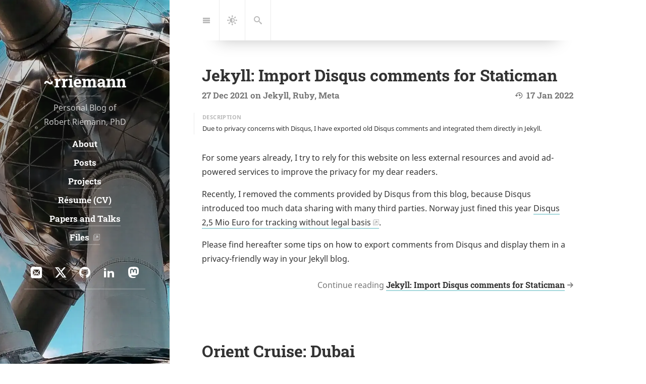

--- FILE ---
content_type: text/html;charset=UTF-8
request_url: https://blog.riemann.cc/posts/page-3/
body_size: 11347
content:
<!DOCTYPE html><html lang="en"><head>
  






  
    
<!-- Begin Jekyll SEO tag v2.8.0 -->
<title>Page 3 of 21 for Posts | ~rriemann</title>
<meta name="generator" content="Jekyll v4.4.1">
<meta property="og:title" content="Posts">
<meta name="author" content="Robert Riemann">
<meta property="og:locale" content="en_gb">
<meta name="description" content="Personal Blog of Robert Riemann, PhD.">
<meta property="og:description" content="Personal Blog of Robert Riemann, PhD.">
<link rel="canonical" href="https://blog.riemann.cc/posts/page-3/">
<meta property="og:url" content="https://blog.riemann.cc/posts/page-3/">
<meta property="og:site_name" content="~rriemann">
<meta property="og:type" content="website">
<link rel="prev" href="https://blog.riemann.cc/posts/page-2/">
<link rel="next" href="https://blog.riemann.cc/posts/page-4/">
<meta name="twitter:card" content="summary">
<meta property="twitter:title" content="Posts">
<script type="application/ld+json">
{"@context":"https://schema.org","@type":"WebPage","author":{"@type":"Person","name":"Robert Riemann","url":"https://blog.riemann.cc/"},"description":"Personal Blog of Robert Riemann, PhD.","headline":"Posts","url":"https://blog.riemann.cc/posts/page-3/"}</script>
<!-- End Jekyll SEO tag -->


  

  
    <meta name="keywords" content="Robert Riemann, PhD,~rriemann,personal blog,blog">
  



  <meta name="color-scheme" content="dark light">



  <meta name="theme-color" content="rgb(8,46,57)">


<meta charset="utf-8">
<meta name="viewport" content="width=device-width, initial-scale=1, maximum-scale=1, user-scalable=no">
<meta http-equiv="x-ua-compatible" content="ie=edge">

<meta name="mobile-web-app-capable" content="yes">

<meta name="apple-mobile-web-app-capable" content="yes">
<meta name="apple-mobile-web-app-title" content="~rriemann">
<meta name="apple-mobile-web-app-status-bar-style" content="default">

<meta name="application-name" content="~rriemann">

<meta name="generator" content="Hydejack v9.2.1">


<link rel="alternate" href="https://blog.riemann.cc/posts/page-3/" hreflang="en-gb">

<link type="application/atom+xml" rel="alternate" href="https://blog.riemann.cc/feed.xml" title="~rriemann">


<link rel="shortcut icon" href="/assets/icons/favicon.ico">
<link rel="apple-touch-icon" href="/assets/icons/icon-192x192.png">

<link rel="manifest" href="/assets/site.webmanifest">





<link rel="preload" href="/assets/img/swipe.svg" as="image" id="_hrefSwipeSVG">

<link rel="dns-prefetch" href="/assets/js/search-worker-9.2.1.js" as="worker" id="_hrefSearch">

  
  <link rel="dns-prefetch" href="/assets/bower_components/katex/dist/katex.min.css" id="_katexPreload">
  <noscript><link rel="stylesheet" href="/assets/bower_components/katex/dist/katex.min.css"></noscript>









<!--[if gt IE 8]><!---->

  
<style id="_styleInline">
  .clearfix,.sidebar-social::after{content:"";display:table;clear:both}.color-transition,.content .avatar,.nav-btn,.nav-btn-bar,.navbar,.message,.note-sm,#markdown-toc,.note,.hr-bottom,.hr-after::after,hr,.hr,p,body{transition:none}#_dark-mode{font-size:1.25rem}@media screen{body,body.light-mode{--body-color: #333;--body-bg: #fff;--border-color: #ebebeb;--gray: #777;--gray-bg: rgba(0, 0, 0, 0.025);--gray-text: #666;--menu-text: #bbb;--inv-body-color: #ccc;--inv-body-bg: var(--dark-mode-body-bg)}body .content,body.light-mode .content{-webkit-font-smoothing:initial;-moz-osx-font-smoothing:initial}body.dark-mode{--body-color: #ccc;--body-bg: var(--dark-mode-body-bg);--border-color: var(--dark-mode-border-color);--gray: rgba(255,255,255,.5);--gray-bg: rgba(255,255,255,.033);--gray-text: rgba(255,255,255,.625);--menu-text: rgba(255,255,255,.25);--inv-body-color: #333;--inv-body-bg: #fff}body.dark-mode .content{-webkit-font-smoothing:antialiased;-moz-osx-font-smoothing:grayscale}}@media screen and (prefers-color-scheme: light){body{--body-color: #333;--body-bg: #fff;--border-color: #ebebeb;--gray: #777;--gray-bg: rgba(0, 0, 0, 0.025);--gray-text: #666;--menu-text: #bbb;--inv-body-color: #ccc;--inv-body-bg: var(--dark-mode-body-bg)}body .content{-webkit-font-smoothing:initial;-moz-osx-font-smoothing:initial}}@media screen and (prefers-color-scheme: dark){body{--body-color: #ccc;--body-bg: var(--dark-mode-body-bg);--border-color: var(--dark-mode-border-color);--gray: rgba(255,255,255,.5);--gray-bg: rgba(255,255,255,.033);--gray-text: rgba(255,255,255,.625);--menu-text: rgba(255,255,255,.25);--inv-body-color: #333;--inv-body-bg: #fff}body .content{-webkit-font-smoothing:antialiased;-moz-osx-font-smoothing:grayscale}.tippy-content{-webkit-font-smoothing:initial;-moz-osx-font-smoothing:initial}}html{--font-family: Noto Sans, Helvetica, Arial, sans-serif;--font-family-heading: Roboto Slab, Helvetica, Arial, sans-serif;--code-font-family: JetBrains Mono, Fira Code, Menlo, Monaco, Consolas, monospace;--root-font-size: 15px;--root-font-size-medium: 16px;--root-font-size-large: 17px;--root-font-size-print: 8pt;--root-line-height: 1.75;--font-weight: 400;--font-weight-bold: 700;--font-weight-heading: 700;--content-width-5: 54rem;--content-margin-5: 4rem;--sidebar-width: 21rem;--half-content: 31rem;--break-point-3: 64em;--break-point-5: 86em;--break-point-dynamic: 104rem}*{box-sizing:border-box}html,body{margin:0;padding:0}html{font-family:var(--font-family);font-size:var(--root-font-size);line-height:var(--root-line-height)}body{color:var(--body-color);background-color:var(--body-bg);font-weight:var(--font-weight);overflow-y:scroll}.content img,.img,.content video,.video{max-width:100%;height:auto}.lead{margin-left:-1rem;margin-right:-1rem;margin-bottom:1.5rem}img.lead,video.lead{display:block;max-width:calc(100% + 2rem);width:calc(100% + 2rem);height:auto}.heading,.f6,h6,.h6,.f5,h5,.h5,.f4,.sidebar-nav-item,h4,.h4,.post-date,.f3,h3,.h3,.f2,h2,.h2,.f1,h1,.h1{font-family:var(--font-family-heading);font-weight:var(--font-weight-heading)}.f1,h1,.h1{font-size:2rem;line-height:1.3}.f2,h2,.h2{font-size:1.5rem;line-height:1.4}.f3,h3,.h3{font-size:1.2em;line-height:1.5}.f4,.sidebar-nav-item,h4,.h4,.post-date{font-size:1.08rem;line-height:1.6}.f5,h5,.h5{font-size:1.04rem;line-height:1.7}.f6,h6,.h6{font-size:1rem}.content h1>a,.content .h1>a{text-decoration:none;border-bottom:none}@media screen and (max-width: 42em){.content h1,.content .h1{font-size:1.7rem;line-height:1.35}}@media screen and (min-width: 86em){.content h1,.content .h1{font-size:2.4rem;line-height:1.25}}@media screen and (min-width: 104rem){body:not(.no-large-headings) .content h1,body:not(.no-large-headings) .content .h1{width:calc(100% + 50vw - 32rem);font-size:3rem;line-height:1.2}}@media screen and (min-width: 124em){body:not(.no-large-headings) .content h1,body:not(.no-large-headings) .content .h1{font-size:4rem;line-height:1.1}}h1,h2,h3,.h1,.h2,.h3{margin:4rem 0 1rem}h4,h5,h6,.h4,.post-date,.h5,.h6{margin:3rem 0 .5rem}p{margin-top:0;margin-bottom:1rem}p.lead{font-size:1.2em;margin-top:1.5rem;margin-bottom:1.5rem;padding:0 1rem}ul,ol,dl{margin-top:0;margin-bottom:1rem}ul,ol{padding-left:1.25rem}hr,.hr{border:0;margin:1rem 0;border-top:1px solid var(--border-color)}.hr-after::after{content:"";display:block;margin:1rem 0;border-top:1px solid var(--border-color)}.hr-bottom{border-bottom:1px solid var(--border-color);padding-bottom:.75rem;margin-bottom:1rem}.page{margin-bottom:3em}.page li+li{margin-top:.25rem}.page>header{position:relative;margin-bottom:2rem}@media screen and (min-width: 104rem){body:not(.no-third-column) .page>header>.lead+.note-sm,body:not(.no-third-column) .page>header>.lead+#markdown-toc,body:not(.no-third-column) .page>header>.lead+.note,body:not(.no-third-column) .page>header>a.no-hover+.note-sm,body:not(.no-third-column) .page>header>a.no-hover+#markdown-toc,body:not(.no-third-column) .page>header>a.no-hover+.note{position:absolute;right:-25rem;width:21rem;bottom:0;margin-bottom:0}}.page-title,.post-title{margin-top:0}.post-date{display:flex;justify-content:space-between;margin-top:-0.6rem;height:2rem;margin-bottom:.85rem;color:var(--gray)}.post-date>.ellipsis,.post-date#breadcrumbs>ul{cursor:pointer}.post-date [class^=icon-]{display:inline-block;font-size:smaller;margin-right:.25rem}.related-posts{padding-left:0;list-style:none;margin-bottom:2rem}.related-posts>li,.related-posts>li+li{margin-top:1rem}.message,.note-sm,#markdown-toc,.note{margin-bottom:1rem;padding:1rem;color:var(--gray-text);background-color:var(--gray-bg);margin-left:-1rem;margin-right:-1rem}.note-sm,#markdown-toc,.note{background:rgba(0,0,0,0);color:var(--body-color);font-size:smaller;border-left:1px solid var(--border-color);padding:1.2rem 1rem 0 1rem;margin:1rem -1rem;position:relative}.note-sm:before,#markdown-toc:before,.note:before{font-size:.667rem;font-weight:bold;font-style:normal;letter-spacing:.025rem;text-transform:uppercase;color:var(--menu-text);position:absolute;top:0}.note-sm[title]:before,[title]#markdown-toc:before,[title].note:before{content:attr(title) !important}.note{font-size:1rem}@media screen{body::before{content:"";width:.5rem;background:var(--gray-bg);position:fixed;left:0;top:0;bottom:0}}@media(min-width: 64em){body::before{width:21rem}}@media(min-width: 104rem){body::before{width:calc(50% - 31rem)}}@media screen and (min-width: 42em){html{font-size:var(--root-font-size-medium)}}@media screen and (min-width: 124em){html{font-size:var(--root-font-size-large)}}#breadcrumbs>ul{height:1rem;margin:-1.5rem 0 .5rem;padding:0;font-size:.667rem;color:var(--menu-text);text-transform:uppercase;width:100%;list-style:none}#breadcrumbs>ul>li{display:inline}#breadcrumbs>ul>li a{color:var(--gray);text-decoration:none;border-bottom:none}.fl{float:left}.fr{float:right}.mb4{margin-bottom:4rem}.mb6{margin-bottom:6rem}.mt0{margin-top:0}.mt1{margin-top:1rem}.mt2{margin-top:2rem}.mt3{margin-top:3rem}.mt4{margin-top:4rem}.pb0{padding-bottom:0}.ml1{margin-left:1rem}.mr1{margin-right:1rem}.sixteen-nine{position:relative}.sixteen-nine::before{display:block;content:"";width:100%;padding-top:56.25%}.sixteen-nine>*{position:absolute;top:0;left:0;right:0;bottom:0}.sixteen-ten{position:relative}.sixteen-ten::before{display:block;content:"";width:100%;padding-top:62.5%}.sixteen-ten>*{position:absolute;top:0;left:0;right:0;bottom:0}.four-three{position:relative}.four-three::before{display:block;content:"";width:100%;padding-top:75%}.four-three>*{position:absolute;top:0;left:0;right:0;bottom:0}.sr-only{display:none}.larger{font-size:larger}.smaller{font-size:smaller}.clearfix,.sidebar-social::after{content:"";display:table;clear:both}.ellipsis,#breadcrumbs>ul{white-space:nowrap;overflow:hidden;text-overflow:ellipsis}.border{border:1px solid var(--border-color)}@media(min-width: 42em){.border-radius,.lead,.page .aspect-ratio.sixteen-nine.lead{border-radius:.5rem}}.fallback-img{background-position:center;background-repeat:no-repeat;background-image:url("[data-uri]")}hy-push-state a{color:var(--body-color)}@supports not ((text-decoration-thickness: initial) and (text-underline-offset: initial)){hy-push-state a{text-decoration:none;border-bottom:2px solid}}@supports(text-decoration-thickness: initial) and (text-underline-offset: initial){hy-push-state a{text-decoration-style:solid;text-underline-offset:.35rem;text-decoration-thickness:2px}}hy-push-state a.no-hover{border-bottom:none;text-decoration-thickness:unset;text-underline-offset:unset}@supports(text-decoration-thickness: initial) and (text-underline-offset: initial){.content a:not(.btn):not(.no-hover){text-decoration-color:var(--accent-color-faded)}}.content a:not(.btn):not(.no-hover){border-color:var(--accent-color-faded)}.content .aspect-ratio{overflow:hidden}.content .aspect-ratio img{margin:0;width:100%;height:100%;background-color:var(--gray-bg)}hy-drawer{width:100%;position:relative;overflow:hidden;display:block;z-index:4}@media screen and (min-width: 64em){hy-drawer{position:fixed;width:21rem;top:0;left:0;bottom:0;margin-left:0}hy-drawer.cover{position:relative;width:100%}}@media screen and (min-width: 104rem){hy-drawer{width:calc(50% - 31rem)}}.sidebar{position:relative;display:flex;justify-content:center;align-items:center;color:hsla(0,0%,100%,.75);text-align:center;min-height:100vh}.sidebar.invert{color:rgba(32,32,32,.75)}.sidebar a{color:#fff;border-bottom-color:hsla(0,0%,100%,.2);text-decoration-color:hsla(0,0%,100%,.2)}.sidebar.invert a{color:#222;border-bottom-color:rgba(32,32,32,.2);text-decoration-color:rgba(32,32,32,.2)}.sidebar-bg{position:absolute;top:0;left:calc(50% - 50vw);width:100vw;height:100%;background:#202020 center/cover}.sidebar-bg::after{content:"";position:absolute;top:0;left:0;bottom:0;right:0;background:rgba(0,0,0,.05)}.sidebar-bg.sidebar-overlay::after{background:linear-gradient(to bottom, rgba(32, 32, 32, 0) 0%, rgba(32, 32, 32, 0.5) 50%, rgba(32, 32, 32, 0) 100%)}.sidebar-sticky{position:relative;z-index:3;max-width:21rem;padding:1.5rem;contain:content}.sidebar-about .avatar{margin-bottom:1.5rem}.sidebar-about>a.sidebar-title{text-decoration:none}.sidebar-about>a.sidebar-title>h2{margin:0;padding-bottom:.5rem}.sidebar-about>a.sidebar-title::after{content:"";display:block;border-bottom:2px solid;margin:0 auto .5rem;width:4rem;border-color:hsla(0,0%,100%,.2);transition:border-color 250ms}.sidebar-about>a.sidebar-title:hover::after{border-color:#fff;transition:border-color 50ms}.sidebar.invert .sidebar-about>a.sidebar-title::after{border-color:rgba(32,32,32,.2)}.sidebar.invert .sidebar-about>a.sidebar-title:hover::after{border-color:#222}.sidebar-nav>ul{list-style:none;padding-left:0}.sidebar-nav-item{display:inline-block;margin-bottom:.5rem}@media(min-width: 64em){#_main.no-drawer #_menu{display:none}#_main.no-drawer .nav-btn-bar>:nth-child(2){border:none}}.sidebar-social>ul{display:inline-block;list-style:none;padding-left:0;margin-bottom:0}.sidebar-social>ul>li{float:left}.sidebar-social>ul>li>a{display:inline-block;text-align:center;font-size:1.4rem;width:3rem;height:4rem;padding:.5rem 0;line-height:3rem;text-decoration:none;border-bottom-width:2px;border-bottom-style:solid}.sidebar-social>ul li+li{margin-top:0}.fixed-common,.fixed-bottom,.fixed-top{position:fixed;left:0;width:100%;z-index:2}.fixed-top{top:0}.fixed-bottom{bottom:0}.navbar>.content{position:relative;padding-top:0;padding-bottom:0;min-height:0;max-height:5rem}.nav-btn-bar{margin:0 -1rem;background-color:#fff;background-color:var(--body-bg);height:5rem;display:flex;align-items:center;position:relative}.nav-btn-bar>:first-child,.nav-btn-bar>:last-child{border:none}.nav-btn{background:none;border:none;text-decoration:none;display:flex;align-items:center;justify-content:center;width:3.25rem;height:5rem;color:var(--menu-text);border-right:1px solid var(--border-color);border-left:1px solid var(--border-color);margin-left:-1px}#markdown-toc{margin:2rem -1rem 2rem calc(-1rem + 1px);padding-left:2.5rem;padding-bottom:.5rem}#markdown-toc:before{left:1rem}@media screen and (min-width: 104rem){body:not(.no-toc) #markdown-toc{position:absolute;z-index:4;width:20.5rem;right:0;margin:auto;overflow:auto}}@media screen and (min-width: 104rem){body.no-break-layout:not(.no-toc) #markdown-toc{width:calc(50% - 31rem)}}.content{margin-left:auto;margin-right:auto;padding:8rem 1rem 12rem}@media screen{.content{padding-left:1.5rem;min-height:100vh}}@media screen and (min-width: 42em){.content{max-width:42rem}}@media screen and (min-width: 54em){.content{max-width:48rem}}@media screen and (min-width: 64em){.content{padding-left:1rem;margin-left:24rem;margin-right:3rem}}@media screen and (min-width: 86em){.content{padding-top:9rem;margin-left:25rem;margin-right:4rem;max-width:54rem}}@media screen and (min-width: 104rem){.content{margin:auto}}.large-only{display:none}@media screen and (min-width: 104rem){.large-only{display:block}}.avatar{width:7rem;height:7rem;border-radius:100%;overflow:hidden;display:inline-block}.avatar img{width:100%}.content .avatar{float:right;box-sizing:content-box;border:1rem solid var(--body-bg);transition:border-color 1s ease;margin-top:-1.5rem;margin-right:-1rem}.note:before{content:"Note"}.page>header>.note-sm:before,.page>header>.note:before,.page>header>#markdown-toc:before{content:"Description"}#markdown-toc:before{content:"Table of Contents"}.layout-resume .note-sm:before,.layout-resume .note:before,.layout-resume #markdown-toc:before{content:"Summary"}
  
</style>
  




<link rel="stylesheet" as="style" href="/assets/css/hydejack-9.2.1.css" id="_stylePreload">
<link rel="stylesheet" as="style" href="/assets/icomoon/style.css" id="_iconsPreload">



<noscript>
  <link rel="stylesheet" href="/assets/css/hydejack-9.2.1.css">
  <link rel="stylesheet" href="/assets/icomoon/style.css">
  
</noscript>



  <style id="_pageStyle">

html{--accent-color: rgb(79,177,186);--accent-color-faded: rgba(79, 177, 186, 0.5);--accent-color-highlight: rgba(79, 177, 186, 0.1);--accent-color-darkened: rgb(63.8602040816, 154.5602040816, 162.8897959184);--theme-color: rgb(8,46,57);--dark-mode-body-bg: hsl(193.4693877551, 9.4230769231%, 17.5%);--dark-mode-border-color: hsl(193.4693877551, 9.4230769231%, 22.5%)}
</style>


<!--<![endif]-->



<link href="/assets/maps/maplibre-gl.css" rel="stylesheet">
<link rel="me" href="https://chaos.social/@rriemann">


</head>

<body class="no-break-layout no-large-headings">
  





  <div class="animation-main fixed-top">
    
    <div class="content">
      <div class="page"></div>
    </div>
  </div>
<hy-push-state id="_pushState" replace-selector="#_main" link-selector="a[href]:not([href^='/assets/']):not(.external):not(.no-push-state)" script-selector="script" duration="500" hashchange="">
  
  
  <div id="_navbar" class="navbar fixed-top">
  <div class="content">
    <span class="sr-only">Jump to:</span>
    <div class="nav-btn-bar">
      <a id="_menu" class="nav-btn no-hover" href="#_drawer--opened">
        <span class="sr-only">Navigation</span>
        <span class="icon-menu"></span>
      </a>
      
  <button id="_dark-mode" class="nav-btn no-hover">
    <span class="sr-only">Dark Mode</span>
    <span class="icon-brightness-contrast"></span>
  </button>
<button id="_search" class="nav-btn no-hover">
    <label class="sr-only" for="_search-input">Search</label>
    <span class="icon-search"></span>
  </button><div id="_search-box">
    <div class="nav-btn">
      <span class="icon-search"></span>
    </div>
    <input id="_search-input" type="search" class="form-control form-control-lg nav-btn" placeholder="Type something…">
    <button type="reset" class="nav-btn no-hover">
      <span class="sr-only">Close</span>
      <span class="icon-cross"></span>
    </button>
  </div><div id="_hits" style="display: none;"></div><div class="nav-span"></div>
    
  <div class="loading nav-btn fr">
    <span class="sr-only">Loading…</span>
    <span class="icon-cog"></span>
  </div>
</div>
  </div>
</div>
<hr class="sr-only" hidden="">

  <main id="_main" class="content layout-blog" role="main">
  
  


  

  





<article id="post-2021-12-27-jekyll-import-disqus-comments-for-staticman" class="page post mb6" role="article">
  <header>
    <h1 class="post-title flip-project-title">
      <a href="/2021/12/27/jekyll-import-disqus-comments-for-staticman/" class="flip-title">
        Jekyll: Import Disqus comments for Staticman
      </a>
    </h1>

    <div class="post-date">
      
      <span class="ellipsis mr1" aria-expanded="false">
        <time datetime="2021-12-27T14:31:00+01:00">27 Dec 2021</time>  on <span>Jekyll</span>, <span>Ruby</span>, <span>Meta</span>
      </span>
      
        
          
          
          
            
            
            <span class="ellipsis" data-tippy-content="Last modified at: 17 Jan 2022" aria-expanded="false">
              <span class="sr-only">Last modified at:</span>
              <span class="icon-history"></span>
              <time datetime="2022-01-17T20:34:00+01:00">17 Jan 2022</time>
            </span>
          
        
      
    </div>

    
    

    



  
    <p class="note-sm">
      Due to privacy concerns with Disqus, I have exported old Disqus comments and integrated them directly in Jekyll.

    </p>
  


  </header>

  
    <p>For some years already, I try to rely for this website on less external resources and avoid ad-powered services to improve the privacy for my dear readers.</p>

<p>Recently, I removed the comments provided by Disqus from this blog, because Disqus introduced too much data sharing with many third parties. Norway just fined this year <a href="https://edpb.europa.eu/news/national-news/2021/norwegian-dpa-intent-issue-eu-25-million-fine-disqus-inc_en">Disqus 2,5&nbsp;Mio Euro for tracking without legal basis</a>.</p>

<p>Please find hereafter some tips on how to export comments from Disqus and display them in a privacy-friendly way in your Jekyll blog.</p>



    
    
    <footer>
      <p class="read-more">
        Continue reading <a class="heading flip-title" href="/2021/12/27/jekyll-import-disqus-comments-for-staticman/">Jekyll: Import Disqus comments for Staticman</a>

      </p>
    </footer>
  
</article>


  





<article id="post-travels-2021-12-21-orient-cruise-dubai" class="page post mb6" role="article">
  <header>
    <h1 class="post-title flip-project-title">
      <a href="/travels/2021/12/21/orient-cruise-dubai/" class="flip-title">
        Orient Cruise: Dubai
      </a>
    </h1>

    <div class="post-date">
      
      <span class="ellipsis mr1" aria-expanded="false">
        <time datetime="2021-12-21T18:37:00+01:00">21 Dec 2021</time> in <a href="/travels/" class="flip-title">Travels</a> on <span>Cruise</span>, <span>Orient</span>, <span>United arabic emirates</span>
      </span>
      
        
      
    </div>

    
    
      <a href="/travels/2021/12/21/orient-cruise-dubai/" class="no-hover no-print-link flip-project" tabindex="-1">
        <div class="img-wrapper lead aspect-ratio sixteen-nine flip-project-img">
          


<img src="/assets/img/orient/IMG_20211213_105128_LQ.jpg" alt="Orient Cruise: Dubai" width="864" height="486" loading="lazy" style="opacity: 0;">

        </div>
      </a>
      
    

    



  
    <p class="note-sm">
      I’ve been for a week in December 2021 on a cruise in the Orient. Let me share my impressions and thoughts of this journey.

    </p>
  


  </header>

  
    <p>I dedicate this text to Vincent and Sara. <img class="emoji" title=":wave:" alt=":wave:" src="/assets/img/emoji/unicode/1f44b.png" height="20" width="20"> If we cannot share the experience, so let me share at least the story.</p>

<h2 id="prologue">Prologue
  <a href="#prologue" class="permalink">
    <span class="sr-only">Permalink</span>
    <span class="content-hash"></span>
  </a>
</h2>

<p>Also in 2021, holiday plans fell victim to yet another Covid-19 wave. Eventually, I waited until mid December and booked in face of the next emerging Covid-19 variant Omicron the least adventures holidays of my adulthood: a week-long all-inclusive cruise in the Orient with every aspect handled in due care by a world-class global-scale tour operator.</p>

<p>For the sake of completeness, let me quickly recap the outbound connection to the destination. I got a Rail&amp;Fly ticket to a nearby airport in Germany. The Airbus A380 to Dubai, a huge airplane with two floors, was approximately occupied&nbsp;30%, maybe less. I use <a href="https://co2offset.atmosfair.de">Atmosfair.de</a> for CO2 compensation. Not sure who would need to pay for all those empty seats around me. The time difference between Germany and Dubai is 3&nbsp;hours. I arrive after about 6&nbsp;hours of flight and a short sleep of about 3&nbsp;hours at 6&nbsp;o’clock in the morning. On top of mandatory PCR&nbsp;tests to get on the flight, it seems that Dubai tests just again all tourists upon arrival. No need to wait for the result – it is delivered about 3&nbsp;hours later to you via SMS. I wonder what happens in the case of a positive test. I didn’t find out as my test was fortunately negative. 😁</p>

<p>The tour operator takes care of the transfer to the cruise ship. They also handle all subsequent paper work to enter the destination countries, that means here the United Arabic Emirates (UAE) and Oman. For this purpose, they require all passengers to hand over their passports before getting on board of the ship. After some hesitation and some questioning, I resign and hand out my passport, too.</p>

<p>Once on board of the ship, I drop off my luggage, eat something and head out to explore Dubai on my own.</p>



    
    
    <footer>
      <p class="read-more">
        Continue reading <a class="heading flip-title" href="/travels/2021/12/21/orient-cruise-dubai/">Orient Cruise: Dubai</a>

      </p>
    </footer>
  
</article>


  





<article id="post-digitalisation-2020-02-28-citrix-workspace-on-opensuse-tumbleweed" class="page post mb6" role="article">
  <header>
    <h1 class="post-title flip-project-title">
      <a href="/digitalisation/2020/02/28/citrix-workspace-on-opensuse-tumbleweed/" class="flip-title">
        Citrix Workspace on openSUSE Tumbleweed
      </a>
    </h1>

    <div class="post-date">
      
      <span class="ellipsis mr1" aria-expanded="false">
        <time datetime="2020-02-28T13:00:00+01:00">28 Feb 2020</time> in <a href="/digitalisation/" class="flip-title">Digitalisation</a> on <span>Linux</span>, <span>Tricks</span>, <a href="/tag-opensuse/" class="flip-title">openSUSE</a>
      </span>
      
        
          
          
          
            
            
            <span class="ellipsis" data-tippy-content="Last modified at: 02 Feb 2021" aria-expanded="false">
              <span class="sr-only">Last modified at:</span>
              <span class="icon-history"></span>
              <time datetime="2021-02-02T17:35:00+01:00">02 Feb 2021</time>
            </span>
          
        
      
    </div>

    
    

    



  <div class="hr pb0"></div>


  </header>

  
    <p class="note" title="Update">Please find a 2021 update below and furtherdown a comment from 2024!</p>

<p>Some companies offer their employees to access their corporate computer work space remotely using a remote desktop connection. The company <a href="https://www.citrix.com/">Citrix</a> provides software for such a connection. To connect, the employees need the software <em>Citrix Workspace</em> on their terminal devices. The company provides on their <a href="https://www.citrix.com/downloads/workspace-app/">download page</a> also files for Linux including openSUSE. Unfortunately, their version 1912 from 12 December 2019 did not just work on my openSUSE Tumbleweed 64bit computer (and earlier versions I tried neither).</p>



    
    
    <footer>
      <p class="read-more">
        Continue reading <a class="heading flip-title" href="/digitalisation/2020/02/28/citrix-workspace-on-opensuse-tumbleweed/">Citrix Workspace on openSUSE Tumbleweed</a>

      </p>
    </footer>
  
</article>


  





<article id="post-travels-2019-03-04-retreat-roadtrip" class="page post mb6" role="article">
  <header>
    <h1 class="post-title flip-project-title">
      <a href="/travels/2019/03/04/retreat-roadtrip/" class="flip-title">
        Road Trip from Germany to the Retreat in the Alps
      </a>
    </h1>

    <div class="post-date">
      
      <span class="ellipsis mr1" aria-expanded="false">
        <time datetime="2019-03-04T21:11:00+01:00">04 Mar 2019</time> in <a href="/travels/" class="flip-title">Travels</a> on <span>Germany</span>, <span>France</span>
      </span>
      
        
      
    </div>

    
    
      <a href="/travels/2019/03/04/retreat-roadtrip/" class="no-hover no-print-link " tabindex="-1">
        <div class="img-wrapper lead aspect-ratio sixteen-nine flip-project-img">
          


<img src="/assets/img/roadtrip-raul-taciu-203109-unsplash.jpg" alt="Road Trip from Germany to the Retreat in the Alps" width="864" height="486" loading="lazy" style="opacity: 0;">

        </div>
      </a>
      
    

    



  
    <p class="note-sm">
      At the beginning of March, I started my retreat stay in the French Alps to take care for myself and rest. Before the great rest though, I had to get from Brussels to the Alps: My first road trip.

    </p>
  


  </header>

  
    <p><img src="/assets/img/roadtrip-raul-taciu-203109-unsplash.jpg" alt="The black slope for all road trip novices." class="lead" loading="lazy" width="1200" height="560" style="opacity: 0;"></p>

<p class="figcaption">The black slope for all road trip novices. Photo by <a href="https://unsplash.com/photos/4hYTyh64rmk?utm_source=unsplash&amp;utm_medium=referral&amp;utm_content=creditCopyText">Raul Taciu</a>.</p>

<blockquote class="lead">
  <p>If the mountain won’t come to the prophet, then the prophet must go to the mountain.<sup id="fnref:prophet"><a href="#fn:prophet" class="footnote" rel="footnote" role="doc-noteref">1</a></sup></p>
</blockquote>

<p>If the mountain is very far away, the prophet is well advised to rather ride by horse, Uber or even take a plane. I was lucky to get the chance to use the car of the family. Unfortunately, this car was not in Brussels, but in North Rhine-Westphalia in Germany. Though, a car is much smaller and more mobile than a mountain, it was again me who had to go get the car.</p>

<div class="footnotes" role="doc-endnotes">
  <ol>
    <li id="fn:prophet" tabindex="0">
      <p>According to <a href="https://en.wiktionary.org/wiki/if_the_mountain_won%27t_come_to_Muhammad">Wiktionary</a>, the prophet is in the Turkish proverb retold by Francis Bacon actually Muhammad. The form I know has been generalised to all prophets. They have a common problem here. Maybe they should have asked <a href="https://en.wikipedia.org/wiki/Atlas_(mythology)">Atlas</a>, who was used to carry heavy stuff. <img class="emoji" title=":thinking:" alt=":thinking:" src="/assets/img/emoji/unicode/1f914.png" height="20" width="20">&nbsp;<a href="#fnref:prophet" class="reversefootnote" role="doc-backlink">↩︎</a></p>
    </li>
  </ol>
</div>


    
    
    <footer>
      <p class="read-more">
        Continue reading <a class="heading flip-title" href="/travels/2019/03/04/retreat-roadtrip/">Road Trip from Germany to the Retreat in the Alps</a>

      </p>
    </footer>
  
</article>


  





<article id="post-digitalisation-2019-01-30-node-script-to-display-cookies" class="page post mb6" role="article">
  <header>
    <h1 class="post-title flip-project-title">
      <a href="/digitalisation/2019/01/30/node-script-to-display-cookies/" class="flip-title">
        Node Script to Display Cookies
      </a>
    </h1>

    <div class="post-date">
      
      <span class="ellipsis mr1" aria-expanded="false">
        <time datetime="2019-01-30T23:04:00+01:00">30 Jan 2019</time> in <a href="/digitalisation/" class="flip-title">Digitalisation</a> on <span>Node</span>, <span>Data-protection</span>
      </span>
      
        
          
          
          
            
            
            <span class="ellipsis" data-tippy-content="Last modified at: 24 May 2019" aria-expanded="false">
              <span class="sr-only">Last modified at:</span>
              <span class="icon-history"></span>
              <time datetime="2019-05-24T12:34:00+02:00">24 May 2019</time>
            </span>
          
        
      
    </div>

    
    

    



  <div class="hr pb0"></div>


  </header>

  
    <p>With some advice from StackOverflow, I wrote a short node script that I placed in the file <code class="language-plaintext highlighter-rouge">$HOME/bin/get-cookies.js</code> with the executive bit set via <code class="language-plaintext highlighter-rouge">chmod +x $HOME/bin/get-cookies</code>. It relies on the <a href="https://www.npmjs.com/package/puppeteer">library puppeteer</a> to control a browser instance of headless Chromium, which must be installed first via <code class="language-plaintext highlighter-rouge">npm i puppeteer</code>.</p>

<p>Then, you can call <code class="language-plaintext highlighter-rouge">get-cookies.js https://google.com</code> to get all installed cookies upon request of the page given as a parameter (here: <code class="language-plaintext highlighter-rouge">https://google.com</code>). Note that Puppeteer creates its own Chromium user profile which it cleans up on every run.</p>

<h2 id="source-code-of-get-cookiesjs">Source Code of ‘get-cookies.js’
  <a href="#source-code-of-get-cookiesjs" class="permalink">
    <span class="sr-only">Permalink</span>
    <span class="content-hash"></span>
  </a>
</h2>

<div class="language-js highlighter-rouge"><div class="highlight"><pre class="highlight"><code><span class="cp">#!/usr/bin/env node
</span>
<span class="kd">const</span> <span class="nx">puppeteer</span> <span class="o">=</span> <span class="nf">require</span><span class="p">(</span><span class="dl">'</span><span class="s1">puppeteer</span><span class="dl">'</span><span class="p">);</span>

<span class="kd">const</span> <span class="nx">url</span> <span class="o">=</span> <span class="nx">process</span><span class="p">.</span><span class="nx">argv</span><span class="p">[</span><span class="mi">2</span><span class="p">];</span>

<span class="p">(</span><span class="k">async </span><span class="p">()</span> <span class="o">=&gt;</span> <span class="p">{</span>
  <span class="kd">const</span> <span class="nx">browser</span> <span class="o">=</span> <span class="k">await</span> <span class="nx">puppeteer</span><span class="p">.</span><span class="nf">launch</span><span class="p">({</span> <span class="na">headless</span><span class="p">:</span> <span class="kc">true</span><span class="p">,</span> <span class="na">args</span><span class="p">:</span> <span class="p">[</span><span class="dl">'</span><span class="s1">--disable-dev-shm-usage</span><span class="dl">'</span><span class="p">]</span> <span class="p">});</span>
  <span class="k">try</span> <span class="p">{</span>
    <span class="kd">const</span> <span class="nx">page</span> <span class="o">=</span> <span class="k">await</span> <span class="nx">browser</span><span class="p">.</span><span class="nf">newPage</span><span class="p">();</span>
    <span class="k">await</span> <span class="nx">page</span><span class="p">.</span><span class="nf">goto</span><span class="p">(</span><span class="nx">url</span><span class="p">,</span> <span class="p">{</span> <span class="na">waitUntil</span><span class="p">:</span> <span class="dl">'</span><span class="s1">networkidle2</span><span class="dl">'</span> <span class="p">});</span>

    <span class="kd">var</span> <span class="nx">cookies</span> <span class="o">=</span> <span class="k">await</span> <span class="nx">page</span><span class="p">.</span><span class="nx">_client</span><span class="p">.</span><span class="nf">send</span><span class="p">(</span><span class="dl">'</span><span class="s1">Network.getAllCookies</span><span class="dl">'</span><span class="p">);</span>
    <span class="nx">cookies</span> <span class="o">=</span> <span class="nx">cookies</span><span class="p">.</span><span class="nx">cookies</span><span class="p">.</span><span class="nf">map</span><span class="p">(</span> <span class="nx">cookie</span> <span class="o">=&gt;</span> <span class="p">{</span>
      <span class="nx">cookie</span><span class="p">.</span><span class="nx">expiresUTC</span> <span class="o">=</span> <span class="k">new</span> <span class="nc">Date</span><span class="p">(</span><span class="nx">cookie</span><span class="p">.</span><span class="nx">expires</span> <span class="o">*</span> <span class="mi">1000</span><span class="p">);</span>

      <span class="k">return</span> <span class="nx">cookie</span><span class="p">;</span>
    <span class="p">});</span>

    <span class="kd">var</span> <span class="nx">persistantCookies</span> <span class="o">=</span> <span class="nx">cookies</span><span class="p">.</span><span class="nf">filter</span><span class="p">(</span><span class="nx">c</span> <span class="o">=&gt;</span> <span class="p">{</span>
      <span class="k">return</span> <span class="o">!</span><span class="nx">c</span><span class="p">.</span><span class="nx">session</span><span class="p">;</span>
    <span class="p">});</span>

    <span class="nx">console</span><span class="p">.</span><span class="nf">log</span><span class="p">({</span>
      <span class="na">persistantCookies</span><span class="p">:</span> <span class="nx">persistantCookies</span><span class="p">,</span>
      <span class="na">persistantCookiesCount</span><span class="p">:</span> <span class="nx">persistantCookies</span><span class="p">.</span><span class="nx">length</span><span class="p">,</span>
    <span class="p">});</span>
  <span class="p">}</span> <span class="k">catch</span><span class="p">(</span><span class="nx">error</span><span class="p">)</span> <span class="p">{</span>
    <span class="nx">console</span><span class="p">.</span><span class="nf">error</span><span class="p">(</span><span class="nx">error</span><span class="p">);</span>
  <span class="p">}</span> <span class="k">finally</span> <span class="p">{</span>
    <span class="k">await</span> <span class="nx">browser</span><span class="p">.</span><span class="nf">close</span><span class="p">();</span>
  <span class="p">}</span>
<span class="p">})();</span>
</code></pre><button><small class="icon-copy" title="Copy"></small><small class="icon-checkmark" title="Done"></small></button></div></div>


    
    
    <footer>
      <p class="read-more">
        Continue reading <a class="heading flip-title" href="/digitalisation/2019/01/30/node-script-to-display-cookies/">Node Script to Display Cookies</a>

      </p>
    </footer>
  
</article>




  <h2 class="sr-only">Pagination</h2>
<nav class="pagination heading clearfix" role="navigation">
  <ul>
    <li class="pagination-item older">
      
      
      
  <a class=" " href="/posts/page-4/" rel="next">Older</a>


    </li>
    <li class="pagination-item newer">
      
      
      
  <a class=" " href="/posts/page-2/" rel="prev">Newer</a>


    </li>
  </ul>
</nav>



  
<footer class="content" role="contentinfo">
  <hr>
  
    <p><small class="copyright">© 2023 Robert Riemann. Content published under <a href="http://creativecommons.org/licenses/by-nc-sa/3.0/" title="Creative Commons Attribution-NonCommercial-ShareAlike 2.0 Generic">Creative Commons BY-NC-SA 3.0 license</a>. <br> Emojis provided by <a href="https://www.emojione.com">EmojiOne</a> under their <a href="https://d1j8pt39hxlh3d.cloudfront.net/contracts/finalized-pdfs/LCGnjl1eVeD3V95FHpjWUVprvBPVQLKq.pdf">Free License 4.4</a>.
</small></p>
  
  
    <nav class="legal"><small>
    
      
      <a class="heading flip-title" href="/about/#privacy">Data Protection Notice</a>
      
    
    </small></nav>
  
  
  <hr class="sr-only">
</footer>


</main>

  <hy-drawer id="_drawer" class="" side="left" threshold="10" noscroll="" mouseevents="">
  <header id="_sidebar" class="sidebar" role="banner">
    




<div class="sidebar-bg sidebar-overlay" style="background-color:rgb(8,46,57);background-image:url(/assets/img/valentin-lacoste-3m3Q7jDBqLk-unsplash-detail.webp)"></div>

    <div class="sidebar-sticky">
  <div class="sidebar-about">
    
    <a class="sidebar-title" href="/"><h2 class="h1">~rriemann</h2></a>
    
    
      <p class="">
        Personal Blog of <br>
Robert Riemann, PhD

      </p>
    
  </div>

  <nav class="sidebar-nav heading" role="navigation">
    <span class="sr-only">Navigation:</span>
<ul>
  
    
      
      <li>
        <a id="_drawer--opened" href="/about/" class="sidebar-nav-item ">
          About
        </a>
      </li>
    
      
      <li>
        <a href="/posts/" class="sidebar-nav-item ">
          Posts
        </a>
      </li>
    
      
      <li>
        <a href="/projects/" class="sidebar-nav-item ">
          Projects
        </a>
      </li>
    
      
      <li>
        <a href="/resume/" class="sidebar-nav-item ">
          Résumé (CV)
        </a>
      </li>
    
      
      <li>
        <a href="/output/" class="sidebar-nav-item ">
          Papers and Talks
        </a>
      </li>
    
      
      <li>
        <a href="https://people.physik.hu-berlin.de/~rriemann/" class="sidebar-nav-item ">
          Files
        </a>
      </li>
    
  
</ul>

  </nav>

  
  <div class="sidebar-social">
    <span class="sr-only">Social:</span>
<ul>
  
    
      



  

  
  
  
  

  

  

  <li>
    <a href="mailto:robert@riemann.cc" title="Email" class="no-mark-external">
      <span class="icon-mail"></span>
      <span class="sr-only">Email</span>
    </a>
  </li>


    
      



  

  
  
  
  

  

  

  <li>
    <a href="https://twitter.com/rriemann_eu" title="Twitter" class="no-mark-external">
      <span class="icon-twitter"></span>
      <span class="sr-only">Twitter</span>
    </a>
  </li>


    
      



  

  
  
  
  

  

  

  <li>
    <a href="https://github.com/rriemann" title="GitHub" class="no-mark-external">
      <span class="icon-github"></span>
      <span class="sr-only">GitHub</span>
    </a>
  </li>


    
      



  

  
  
  
  

  

  

  <li>
    <a href="https://www.linkedin.com/in/rriemann" title="LinkedIn" class="no-mark-external">
      <span class="icon-linkedin2"></span>
      <span class="sr-only">LinkedIn</span>
    </a>
  </li>


    
      



  

  
  
  
  

  

  

  <li>
    <a href="https://chaos.social/@rriemann" title="Mastodon" class="no-mark-external">
      <span class="icon-mastodon"></span>
      <span class="sr-only">Mastodon</span>
    </a>
  </li>


    
  
</ul>

  </div>
</div>
  </header>
</hy-drawer>
<hr class="sr-only" hidden="">

</hy-push-state>


  <!--[if gt IE 10]><!---->
  
  
  
  

  

  
<!--<![endif]-->
  





<div hidden="">
  
  <h2 class="sr-only">Templates (for web app):</h2>

  <template id="_animation-template">
  <div class="animation-main fixed-top">
    
    <div class="content">
      <div class="page"></div>
    </div>
  </div>
</template>

  <template id="_loading-template">
  <div class="loading nav-btn fr">
    <span class="sr-only">Loading…</span>
    <span class="icon-cog"></span>
  </div>
</template>

  <template id="_error-template">
  <div class="page">
    <h1 class="page-title">Error</h1>
    
    
    <p class="lead">
      Sorry, an error occurred while loading <a class="this-link" href=""></a>.

    </p>
  </div>
</template>

  <template id="_permalink-template">
  <a href="#" class="permalink">
    <span class="sr-only">Permalink</span>
    <span class="content-hash"></span>
  </a>
</template>

  
  
    <template id="_dark-mode-template">
  <button id="_dark-mode" class="nav-btn no-hover">
    <span class="sr-only">Dark Mode</span>
    <span class="icon-brightness-contrast"></span>
  </button>
</template>

  
  
    <template id="_search-template">
  <button id="_search" class="nav-btn no-hover">
    <label class="sr-only" for="_search-input">Search</label>
    <span class="icon-search"></span>
  </button>
  <div id="_search-box">
    <div class="nav-btn">
      <span class="icon-search"></span>
    </div>
    <input id="_search-input" type="search" class="form-control form-control-lg nav-btn" placeholder="Type something…">
    <button type="reset" class="nav-btn no-hover">
      <span class="sr-only">Close</span>
      <span class="icon-cross"></span>
    </button>
  </div>
  <div id="_hits"></div>
</template>

  
</div>



</body></html>

--- FILE ---
content_type: text/css; charset=UTF-8
request_url: https://blog.riemann.cc/assets/css/hydejack-9.2.1.css
body_size: 14048
content:
/*!
 *  __  __                __                                     __
 * /\ \/\ \              /\ \             __                    /\ \
 * \ \ \_\ \   __  __    \_\ \      __   /\_\      __       ___ \ \ \/'\
 *  \ \  _  \ /\ \/\ \   /'_` \   /'__`\ \/\ \   /'__`\    /'___\\ \ , <
 *   \ \ \ \ \\ \ \_\ \ /\ \L\ \ /\  __/  \ \ \ /\ \L\.\_ /\ \__/ \ \ \\`\
 *    \ \_\ \_\\/`____ \\ \___,_\\ \____\ _\ \ \\ \__/.\_\\ \____\ \ \_\ \_\
 *     \/_/\/_/ `/___/> \\/__,_ / \/____//\ \_\ \\/__/\/_/ \/____/  \/_/\/_/
 *                 /\___/                \ \____/
 *                 \/__/                  \/___/
 *
 * Powered by Hydejack v9.2.1 <https://hydejack.com/>
 */
.clearfix,.layout-resume .columns::after,.layout-resume .clearafter::after,main:not(.layout-resume) .columns::after{content:"";display:table;clear:both}.color-transition,.layout-resume .symbol,.layout-resume .tag,main:not(.layout-resume) .project-card,.pagination,.pre-header-common,div.highlight>button,div.highlight>.pre-header,.figure-base,.pre-base,article .katex-display,article mjx-container[jax][display=true],pre,table:not(.rouge-table),code,.footnotes::before,table:not(.rouge-table) tbody tr:nth-child(odd) td,table:not(.rouge-table) tbody tr:nth-child(odd) th,table:not(.rouge-table) tbody tr:nth-child(even) td,table:not(.rouge-table) tbody tr:nth-child(even) th,table:not(.rouge-table) thead+tbody,table:not(.rouge-table) tbody+tbody,table:not(.rouge-table) tfoot,table:not(.rouge-table) thead,table:not(.rouge-table) td,table:not(.rouge-table) th,.faded,.figcaption,figure,.figure,.read-more,blockquote{transition:none}#_dark-mode{font-size:1.25rem}@media screen{body,body.light-mode{--body-color: #333;--body-bg: #fff;--border-color: #ebebeb;--gray: #777;--gray-bg: rgba(0, 0, 0, 0.025);--gray-text: #666;--menu-text: #bbb;--inv-body-color: #ccc;--inv-body-bg: var(--dark-mode-body-bg)}body .content,body.light-mode .content{-webkit-font-smoothing:initial;-moz-osx-font-smoothing:initial}body.dark-mode{--body-color: #ccc;--body-bg: var(--dark-mode-body-bg);--border-color: var(--dark-mode-border-color);--gray: rgba(255,255,255,.5);--gray-bg: rgba(255,255,255,.033);--gray-text: rgba(255,255,255,.625);--menu-text: rgba(255,255,255,.25);--inv-body-color: #333;--inv-body-bg: #fff}body.dark-mode .content{-webkit-font-smoothing:antialiased;-moz-osx-font-smoothing:grayscale}}@media screen and (prefers-color-scheme: light){body{--body-color: #333;--body-bg: #fff;--border-color: #ebebeb;--gray: #777;--gray-bg: rgba(0, 0, 0, 0.025);--gray-text: #666;--menu-text: #bbb;--inv-body-color: #ccc;--inv-body-bg: var(--dark-mode-body-bg)}body .content{-webkit-font-smoothing:initial;-moz-osx-font-smoothing:initial}}@media screen and (prefers-color-scheme: dark){body{--body-color: #ccc;--body-bg: var(--dark-mode-body-bg);--border-color: var(--dark-mode-border-color);--gray: rgba(255,255,255,.5);--gray-bg: rgba(255,255,255,.033);--gray-text: rgba(255,255,255,.625);--menu-text: rgba(255,255,255,.25);--inv-body-color: #333;--inv-body-bg: #fff}body .content{-webkit-font-smoothing:antialiased;-moz-osx-font-smoothing:grayscale}.tippy-content{-webkit-font-smoothing:initial;-moz-osx-font-smoothing:initial}}*,*::before,*::after{box-sizing:border-box}html{-webkit-text-size-adjust:100%;-ms-text-size-adjust:100%;-ms-overflow-style:scrollbar;-webkit-tap-highlight-color:rgba(0,0,0,0)}@-ms-viewport{width:device-width}article,aside,dialog,figcaption,figure,footer,header,hgroup,main,nav,section{display:block}[tabindex="-1"]:focus{outline:none !important}abbr[title],abbr[data-original-title]{text-decoration:underline;text-decoration:underline dotted;cursor:help;border-bottom:0}address{margin-bottom:1rem;font-style:normal;line-height:inherit}img{vertical-align:middle;border-style:none}svg:not(:root){overflow:hidden}a,area,button,[role=button],input:not([type=range]),label,select,summary,textarea{touch-action:manipulation}figure{margin:0 0 1rem}label{display:inline-block;margin-bottom:.25rem}button:focus{outline:1px dotted;outline:5px auto -webkit-focus-ring-color}input,button,select,optgroup,textarea{margin:0;font-family:inherit;font-size:inherit;line-height:inherit}button,input{overflow:visible}button,select{text-transform:none}button,html [type=button],[type=reset],[type=submit]{-webkit-appearance:button}button::-moz-focus-inner,[type=button]::-moz-focus-inner,[type=reset]::-moz-focus-inner,[type=submit]::-moz-focus-inner{padding:0;border-style:none}input[type=radio],input[type=checkbox]{box-sizing:border-box;padding:0}input[type=date],input[type=time],input[type=datetime-local],input[type=month]{-webkit-appearance:listbox}textarea{overflow:auto;resize:vertical}fieldset{min-width:0;padding:0;margin:0;border:0}legend{display:block;width:100%;max-width:100%;padding:0;margin-bottom:.5rem;font-size:1.5rem;line-height:inherit;color:inherit;white-space:normal}progress{vertical-align:baseline}[type=number]::-webkit-inner-spin-button,[type=number]::-webkit-outer-spin-button{height:auto}[type=search]{outline-offset:-2px;-webkit-appearance:none}[type=search]::-webkit-search-cancel-button,[type=search]::-webkit-search-decoration{-webkit-appearance:none}::-webkit-file-upload-button{font:inherit;-webkit-appearance:button}output{display:inline-block}summary{display:list-item}template{display:none}[hidden]{display:none !important}@media(display-mode: standalone){body{overscroll-behavior-y:contain}}:focus{outline-color:var(--accent-color) !important}::selection{background:var(--accent-color-faded)}.heading,.tippy-content a,.f6,.f5,.f4,.f3,.f2,.f1{font-family:var(--font-family-heading);font-weight:var(--font-weight-heading)}.f1{font-size:2rem;line-height:1.3}.f2{font-size:1.5rem;line-height:1.4}.f3{font-size:1.2em;line-height:1.5}.f4{font-size:1.08rem;line-height:1.6}.f5{font-size:1.04rem;line-height:1.7}.f6{font-size:1rem}h1,h2,h3,h4,h5,h6,.h1,.h2,.h3,.h4,.h5,.h6,.heading,.tippy-content a,.f1,.f2,.f3,.f4,.f5,.f6{text-rendering:optimizeLegibility}h1+h2,.h1+.h2,h1+.h2,.h1+h2,h2+h3,.h2+.h3,h2+.h3,.h2+h3,h3+h4,.h3+.h4,h3+.h4,.h3+h4,h4+h5,.h4+.h5,h4+.h5,.h4+h5,h5+h6,.h5+.h6,h5+.h6,.h5+h6{margin-top:0}dt,strong{font-weight:var(--font-weight-bold)}dt:after{content:" :";color:var(--menu-text)}dd{margin-bottom:.5rem}abbr{font-size:85%;font-weight:var(--font-weight-bold);text-transform:uppercase}abbr[title]{cursor:help;border-bottom:1px dotted var(--border-color)}blockquote{padding:.5rem 1rem;margin:.8rem 0;color:var(--gray);border-left:.25rem solid var(--border-color)}blockquote.lead{font-size:1.2em;margin-top:1.5rem;margin-bottom:1.5rem;border-left-width:.4rem}blockquote>p:last-child{margin-bottom:0}.heading,.tippy-content a,.f1,.f2,.f3,.f4,.f5,.f6{font-weight:var(--font-weight-heading)}.fine,.figcaption,figure,.figure,.smaller{font-size:smaller}.faded,.figcaption,figure,.figure,.read-more{color:var(--gray)}.centered,.figcaption,figure,.figure{text-align:center}h1[id],h2[id],h3[id],h4[id],h5[id],h6[id]{position:relative}h1[id]>.permalink,h2[id]>.permalink,h3[id]>.permalink,h4[id]>.permalink,h5[id]>.permalink,h6[id]>.permalink{text-decoration:none;border:none;opacity:0;transition:opacity 400ms}@media print{h1[id]>.permalink,h2[id]>.permalink,h3[id]>.permalink,h4[id]>.permalink,h5[id]>.permalink,h6[id]>.permalink{display:none}}h1[id]:hover>.permalink,h2[id]:hover>.permalink,h3[id]:hover>.permalink,h4[id]:hover>.permalink,h5[id]:hover>.permalink,h6[id]:hover>.permalink{opacity:.5}h1[id]>.permalink:hover,h1[id]>.permalink:focus,h2[id]>.permalink:hover,h2[id]>.permalink:focus,h3[id]>.permalink:hover,h3[id]>.permalink:focus,h4[id]>.permalink:hover,h4[id]>.permalink:focus,h5[id]>.permalink:hover,h5[id]>.permalink:focus,h6[id]>.permalink:hover,h6[id]>.permalink:focus{opacity:1;transition:opacity 200ms}.content-hash::before{content:"#"}.content-json::before{content:"{}"}@media print{h1,h2,h3,h4,h5,h6,.h1,.h2,.h3,.h4,.h5,.h6,dt{page-break-inside:avoid;break-inside:avoid-page;page-break-after:avoid;break-after:avoid-page}}table:not(.rouge-table){border-collapse:collapse;border-radius:0 !important;display:block;margin-bottom:1.5rem}table:not(.rouge-table) td,table:not(.rouge-table) th{padding:.5em .75em}table:not(.rouge-table) td:first-child,table:not(.rouge-table) th:first-child{padding-left:1rem;border-left:1px solid var(--border-color)}table:not(.rouge-table) td:last-child,table:not(.rouge-table) th:last-child{padding-right:1rem;border-right:1px solid var(--border-color)}table:not(.rouge-table)>*:first-child{border-top:1px solid var(--border-color)}table:not(.rouge-table)>*:last-child{border-bottom:1px solid var(--border-color)}table:not(.rouge-table) thead{background-color:var(--body-bg)}table:not(.rouge-table) thead+tbody,table:not(.rouge-table) tbody+tbody,table:not(.rouge-table) tfoot{border-top:1px solid var(--border-color)}table:not(.rouge-table) tbody tr:nth-child(even) td,table:not(.rouge-table) tbody tr:nth-child(even) th{background-color:var(--body-bg)}table:not(.rouge-table) tbody tr:nth-child(odd) td,table:not(.rouge-table) tbody tr:nth-child(odd) th{background-color:var(--gray-bg)}table.stretch-table{display:table;width:100% !important;width:calc(100% + 2em) !important}table.scroll-table{white-space:nowrap}table.flip-table{display:flex;overflow:hidden}table.flip-table thead,table.flip-table tbody{display:flex}table.flip-table thead{flex-shrink:0;min-width:min-content;border-left:1px solid var(--border-color);border-bottom:1px solid var(--border-color)}table.flip-table thead th{padding-left:1em}table.flip-table tbody{position:relative;overflow-x:auto;overflow-y:hidden;-webkit-overflow-scrolling:touch}table.flip-table tr{display:flex;flex-direction:column;min-width:min-content;flex-shrink:0}table.flip-table tr:last-child{border-right:1px solid var(--border-color)}table.flip-table tr:last-child td{padding-right:1em}table.flip-table td,table.flip-table th{display:block}table.flip-table td:first-child,table.flip-table th:first-child{padding-left:.5em;border-left:none}table.flip-table td:last-child,table.flip-table th:last-child{padding-right:.5em;border-right:none}@media screen and (max-width: 72em){table.scroll-table-small{white-space:nowrap}table.flip-table-small{display:flex;overflow:hidden}table.flip-table-small thead,table.flip-table-small tbody{display:flex}table.flip-table-small thead{flex-shrink:0;min-width:min-content;border-left:1px solid var(--border-color);border-bottom:1px solid var(--border-color)}table.flip-table-small thead th{padding-left:1em}table.flip-table-small tbody{position:relative;overflow-x:auto;overflow-y:hidden;-webkit-overflow-scrolling:touch}table.flip-table-small tr{display:flex;flex-direction:column;min-width:min-content;flex-shrink:0}table.flip-table-small tr:last-child{border-right:1px solid var(--border-color)}table.flip-table-small tr:last-child td{padding-right:1em}table.flip-table-small td,table.flip-table-small th{display:block}table.flip-table-small td:first-child,table.flip-table-small th:first-child{padding-left:.5em;border-left:none}table.flip-table-small td:last-child,table.flip-table-small th:last-child{padding-right:.5em;border-right:none}}@media print{table:not(.rouge-table){width:100% !important}}footer{margin-bottom:2rem}a[href^="#fn:"],a[href^="#fnref:"]{margin-left:.1rem;font-weight:var(--font-weight-bold)}@media screen and (max-width: 72em){a[href^="#fn:"],a[href^="#fnref:"]{font-weight:normal}a[href^="#fn:"]::before,a[href^="#fnref:"]::before{content:"["}a[href^="#fn:"]::after,a[href^="#fnref:"]::after{content:"]"}}sup{line-height:1}@media screen and (max-width: 72em){sup[id^=fnref]{vertical-align:baseline;font-size:inherit}}.footnotes{margin-top:5rem;margin-bottom:5rem}.footnotes>ol{color:var(--gray)}.footnotes>ol>li{padding:.5rem;margin-left:.5rem}.footnotes>ol>li>p{margin:0}.footnotes>ol>li:focus{outline:none;color:var(--gray-text);background:var(--gray-bg)}.footnotes::before{content:"";display:block;margin:1rem 0;border:0;border-top:1px solid var(--border-color)}code,pre{font-family:var(--code-font-family)}code{padding:.25em .5em;background-color:var(--gray-bg);font-size:smaller}.figure-base,div.highlight>.pre-header,.pre-base,article .katex-display,article mjx-container[jax][display=true],pre,table:not(.rouge-table){margin-left:-1rem;margin-right:-1rem;overflow-x:auto;-webkit-overflow-scrolling:touch}@media(min-width: 42em){.figure-base,div.highlight>.pre-header,.pre-base,article .katex-display,article mjx-container[jax][display=true],pre,table:not(.rouge-table){border-radius:.5rem}}.pre-base,article .katex-display,article mjx-container[jax][display=true],pre{padding:1rem;margin-bottom:1.5rem;background-color:var(--gray-bg);backface-visibility:hidden}@media print{.pre-base,article .katex-display,article mjx-container[jax][display=true],pre{width:100% !important;page-break-inside:avoid;break-inside:avoid-page}}pre{margin-top:0;display:block;font-size:.83em;line-height:1.5em;position:relative}pre>code{display:inline-block;position:relative;min-width:100%;padding:0;color:inherit;background-color:rgba(0,0,0,0);font-size:1em}.pre-header-common,div.highlight>button,div.highlight>.pre-header{height:2rem;border:none;border-bottom:1px solid var(--border-color);border-bottom-left-radius:0;border-bottom-right-radius:0}div.highlight{position:relative}div.highlight>.pre-header{display:block;color:var(--gray) !important;background-color:var(--gray-bg);overflow:clip}div.highlight>.pre-header>span{font-size:smaller}div.highlight>.pre-header>*{display:inline-block;padding:.3rem 1rem .2rem}div.highlight>button{position:absolute;top:0;right:-1rem;color:var(--menu-text);background:none;border-left:1px solid var(--border-color);border-right:1px solid var(--border-color);border-top-left-radius:0;padding-left:1rem;padding-right:1rem;overflow:hidden;cursor:pointer;opacity:0;transition:opacity 300ms,border-color 1s}div.highlight>button:hover{background:var(--gray-bg)}div.highlight>button.copy-success>.icon-copy{animation-name:icon-copy;animation-duration:1.5s;animation-timing-function:ease}div.highlight>button.copy-success>.icon-checkmark{animation-name:icon-checkmark;animation-duration:1.5s;animation-timing-function:ease}div.highlight>button>.icon-copy{display:inline-block}div.highlight>button>.icon-checkmark{position:absolute;top:50%;margin-top:-3em;left:0;right:0;text-align:center}div.highlight:hover>button{opacity:1;transition:opacity 100ms,border-color 1s}div.highlight>.pre-header~pre.highlight{border-top-left-radius:0;border-top-right-radius:0;padding-top:.65rem}div.highlight>.pre-header~button{opacity:1}body.no-break-layout div.highlight>button{border-right:none}@keyframes icon-checkmark{0%{transform:translateY(0)}15%,85%{transform:translateY(2.5em)}100%{transform:translateY(5em)}}@keyframes icon-copy{0%{transform:translateY(0)}15%{transform:translateY(2.5em)}15.01%,85%{transform:translateY(-2.5em)}100%{transform:translateY(0)}}clap-button{margin-left:auto;margin-right:auto;--clap-button-color: var(--accent-color)}clap-button+p.message{margin:-2rem auto 0;max-width:32rem;font-size:smaller}hr.dingbat{border:0}hr.dingbat:after{content:"❖";display:block;text-align:center;font-size:1.5rem;color:var(--menu-text)}@media print{.page{margin-bottom:0}}@media print{.comments{display:none}}.read-more{margin-top:1.5rem;margin-bottom:3rem;text-align:right}.read-more::after{content:" →";font-family:"icomoon" !important;speak:none;font-style:normal;font-weight:normal;font-variant:normal;text-transform:none;line-height:1;font-size:smaller;-webkit-font-smoothing:antialiased;-moz-osx-font-smoothing:grayscale}.pagination{width:calc(100% + 2rem);margin:0 -1rem 1rem;color:var(--gray);text-align:center}.pagination>ul{list-style:none;padding:0}.pagination-item>*{display:block;padding:.25rem 1rem;border:solid var(--border-color);border-width:1px 0;transition:border-color 1s ease}.pagination-item>a,.pagination-item>a:hover,.pagination-item>a:focus{border-color:var(--border-color) !important;text-decoration:none}.pagination-item:first-child>*{margin-bottom:-1px}.pagination-item>a:hover,.pagination-item>a:focus{background-color:var(--gray-bg);border-bottom:1px solid var(--border-color)}@media(min-width: 23.5em){.pagination{width:100%;margin:3rem 0}.pagination-item>*{float:left;width:50%;border-width:1px}.pagination-item:first-child>*{margin-bottom:0;border-top-left-radius:.25rem;border-bottom-left-radius:.25rem}.pagination-item:last-child>*{margin-left:-1px;border-top-right-radius:.25rem;border-bottom-right-radius:.25rem}}body{display:block;position:relative;overflow-x:hidden}hy-push-state,hy-drawer{display:block;overflow:hidden}@media print{html{font-size:var(--root-font-size-print)}}@page{margin:16mm}.fl{float:left}.fr{float:right}.mb4{margin-bottom:4rem}.mb6{margin-bottom:6rem}.mt0{margin-top:0}.mt1{margin-top:1rem}.mt2{margin-top:2rem}.mt3{margin-top:3rem}.mt4{margin-top:4rem}.pb0{padding-bottom:0}.ml1{margin-left:1rem}.mr1{margin-right:1rem}.sixteen-nine{position:relative}.sixteen-nine::before{display:block;content:"";width:100%;padding-top:56.25%}.sixteen-nine>*{position:absolute;top:0;left:0;right:0;bottom:0}.sixteen-ten{position:relative}.sixteen-ten::before{display:block;content:"";width:100%;padding-top:62.5%}.sixteen-ten>*{position:absolute;top:0;left:0;right:0;bottom:0}.four-three{position:relative}.four-three::before{display:block;content:"";width:100%;padding-top:75%}.four-three>*{position:absolute;top:0;left:0;right:0;bottom:0}.sr-only{display:unset;position:absolute;width:1px;height:1px;padding:0;margin:-1px;overflow:hidden;clip:rect(0, 0, 0, 0);border:0}.larger{font-size:larger}.smaller{font-size:smaller}.clearfix,.layout-resume .columns::after,.layout-resume .clearafter::after,main:not(.layout-resume) .columns::after{content:"";display:table;clear:both}.ellipsis{white-space:nowrap;overflow:hidden;text-overflow:ellipsis}.border{transition:border-color 1s ease}@media(min-width: 42em){.border-radius,.message-newsletter{border-radius:.5rem}}.fallback-img{background-position:center;background-repeat:no-repeat;background-image:url("[data-uri]")}hy-push-state a{transition:color 250ms,text-decoration-color 250ms,border-color 250ms}hy-push-state a:hover{transition:color 50ms,text-decoration-color 50ms,border-color 50ms}@supports(text-decoration-thickness: initial) and (text-underline-offset: initial){.content a:not(.btn):not(.no-hover):hover{text-decoration-color:var(--accent-color)}}.content a:not(.btn):not(.no-hover):hover{border-color:var(--accent-color)}a.btn{text-decoration:none}@media print{a:not(.no-print-link)::after{content:" (" attr(href) ") ";color:var(--gray);font-size:62%}}.content .aspect-ratio img{object-fit:cover;object-position:center}figure,.figure{margin-bottom:2rem}figure>*:first-child,.figure>*:first-child{margin-bottom:1rem}.highlighter-rouge+.figure{margin-top:-1.5rem}.figcaption{margin-top:-0.5rem;margin-bottom:2rem}@media screen{hy-drawer{--hy-drawer-width: 100%;--hy-drawer-peek-width: .5rem;--hy-drawer-box-shadow: 0 0 1rem rgba(0, 0, 0, 0.25)}}@media screen and (min-width: 64em){hy-drawer{--hy-drawer-peek-width: 21rem}}@media screen and (min-width: 104rem){hy-drawer{width:calc(50% - 31rem);--hy-drawer-peek-width: calc(50% - 31rem)}}@media screen{hy-drawer.loaded{position:static}}.sidebar a:hover{border-bottom-color:#fff;text-decoration-color:#fff}.sidebar.invert a:hover{border-bottom-color:#222;text-decoration-color:#222}hy-drawer.loaded .sidebar{min-height:100%}.sidebar-bg.sidebar-overlay::after{background:-moz-linear-gradient(top, rgba(32, 32, 32, 0) 0%, rgba(32, 32, 32, 0.5) 50%, rgba(32, 32, 32, 0) 100%);background:-webkit-linear-gradient(top, rgba(32, 32, 32, 0) 0%, rgba(32, 32, 32, 0.5) 50%, rgba(32, 32, 32, 0) 100%)}@media print{.sidebar{display:none}}#_swipe{position:absolute;z-index:4;opacity:.33;top:5vw;right:5vw;transform:scale(0.67)}@media screen and (min-width: 42em){#_swipe{top:calc(50% - 48px);right:10vw;transform:scale(1)}}@media print{.sidebar-social{display:none}}.navbar>.content::before{content:"";position:absolute;display:block;width:calc(100% - 6rem);height:5rem;left:3rem;margin:auto;box-shadow:0 0 2rem rgba(0,0,0,.25);z-index:-1}.navbar.fixed-top>.content::before{bottom:1px}.navbar.fixed-bottom>.content::before{top:1px}a.nav-btn,button.nav-btn{cursor:pointer}a.nav-btn:hover,a.nav-btn:focus,button.nav-btn:hover,button.nav-btn:focus{background-image:linear-gradient(90deg, rgba(0, 0, 0, 0), rgba(0, 0, 0, 0.05))}.nav-span{flex:1}.animation-main{opacity:0;pointer-events:none}#_navbar{z-index:3;background-color:var(--body-bg)}.navbar .loading{display:none}@media print{.navbar{display:none}}#markdown-toc{transition:opacity 300ms ease,transform 300ms ease,border-color 1s ease}#markdown-toc:before{left:1rem}@media screen and (min-width: 104rem){body:not(.no-toc) #markdown-toc{overscroll-behavior:contain}body:not(.no-toc) #markdown-toc.toc-hide{opacity:0;transform:translateX(-2rem)}body:not(.no-toc) #markdown-toc.toc-show{opacity:1;transform:translateX(0)}body:not(.no-toc) #markdown-toc.affix{position:fixed;top:1rem;max-height:calc(100vh - 1rem)}}@media print{.content{padding:1rem}}.large-only{display:none}@media screen and (min-width: 104rem){.large-only{display:block}}.avatar{position:relative;z-index:1}article .katex-display,article mjx-container[jax][display=true]{padding:2rem}main>footer.content{position:absolute;bottom:0;left:0;right:0;color:var(--gray);text-align:center;min-height:0;padding-top:0;padding-bottom:2rem}main>footer.content>p{margin-bottom:0}@media print{main>footer.content{display:none}}main:not(.layout-resume) .columns{margin-left:-1rem;display:flex;flex-wrap:wrap;contain:content;padding-top:1rem;margin-top:1rem;padding-right:1rem;margin-right:-1rem}main:not(.layout-resume) .column{float:left;padding-left:1rem;margin-bottom:2rem;width:100%;display:flex}@media screen and (min-width: 42em){main:not(.layout-resume) .columns{margin-left:-2rem;margin-right:-2rem}main:not(.layout-resume) .column-1-2{width:50%}}@media screen and (min-width: 104rem){main:not(.layout-resume) .columns-break{width:calc(50vw + 25rem)}main:not(.layout-resume) .columns-break>.column-1-2,main:not(.layout-resume) .columns-break>.column-1{width:27.5rem}}@media print{main:not(.layout-resume) .columns{display:block}main:not(.layout-resume) .column{display:block;width:50%}}main:not(.layout-resume) .project-card{width:100%;color:var(--gray-text);background-color:var(--gray-bg);padding-bottom:1rem;position:relative;overflow:hidden;box-shadow:.125rem .125rem 1rem rgba(0,0,0,.2);contain:content;border-radius:.5rem;page-break-inside:avoid;transition:transform 500ms ease;will-change:transform}main:not(.layout-resume) .project-card:hover{transform:translateY(-0.25rem);transition:transform 250ms ease}main:not(.layout-resume) .project-card>a.flip-project{display:block}main:not(.layout-resume) .project-card>a.flip-project .project-card-img{margin-bottom:0}main:not(.layout-resume) .project-card>a.flip-project .project-card-img img{display:block;border-top-left-radius:.5rem;border-top-right-radius:.5rem}main:not(.layout-resume) .project-card a{position:relative;z-index:1}main:not(.layout-resume) .project-card a.fill-card{position:absolute;top:0;left:0;right:0;bottom:0;z-index:0}main:not(.layout-resume) .project-card>.project-card-title,main:not(.layout-resume) .project-card>.project-card-text{text-align:center;padding:0 1rem}main:not(.layout-resume) .project-card>.project-card-title{display:block;font-size:1.08rem;margin-top:.75rem;margin-bottom:.25rem;color:inherit}main:not(.layout-resume) .project-card>.project-card-text{margin:.25rem 0}main:not(.layout-resume) .column-1>.project-card>.project-card-title{font-size:1.2rem}main:not(.layout-resume) .column-1>.project-card>.project-card-text{font-size:1rem}.layout-resume h1{display:inline-block;margin-bottom:.25rem;position:relative;z-index:2}.layout-resume header>p{margin-bottom:0}.layout-resume .page>header{margin-bottom:1.5rem}.layout-resume .subline{margin-top:0}.layout-resume ul{margin-bottom:1.5rem}.layout-resume .h3{margin-bottom:1rem}.layout-resume .h4{margin-top:0;font-family:Noto Sans,Helvetica,Arial,sans-serif !important;font-weight:var(--font-weight-bold) !important}.layout-resume .bc{color:var(--body-color)}.layout-resume .bold{font-weight:var(--font-weight-bold)}.layout-resume .tags{list-style:none;font-size:smaller;padding-left:0;margin:0 -0.375rem 1.5rem;clear:both}.layout-resume .tag{border:1px solid var(--border-color);display:inline-block;margin:.25rem .125rem;padding:.125rem .25rem;color:var(--gray);line-height:1.4}.layout-resume .help{cursor:help}.layout-resume .symbol{float:right;color:var(--menu-text);margin-top:4px;margin-left:.5rem}.layout-resume .contact{margin-top:2rem}.layout-resume .contact dl{margin-bottom:0}.layout-resume .contact dt,.layout-resume .contact dd{margin-bottom:.5rem}.layout-resume .contact dt{clear:both;float:left;width:2rem}.layout-resume .contact dt [class*=icon-]{font-size:1.17rem;position:relative;top:2px}.layout-resume .contact dd{float:left;margin-left:0;width:calc(100% - 2rem);padding-left:.25rem}.layout-resume .reference{margin-top:1.5rem;margin-left:-1rem}.layout-resume .reference>footer{margin-bottom:0;font-weight:bold}.layout-resume .skills>dt{margin-bottom:0}.layout-resume .skills>dd{margin:0}.layout-resume .columns{margin-left:-2.5rem}.layout-resume .column{float:left;padding-left:2.5rem;width:100%}.layout-resume .fr{float:none;display:inline-block;margin-left:.25rem}@media screen and (min-width: 86em){.layout-resume .fr{float:right}.layout-resume .column-3-5{width:66.67%}.layout-resume .column-2-5{width:33.33%}}@media screen and (min-width: 104rem){.layout-resume .columns-break{width:calc(50vw + 23rem)}.layout-resume .columns-break>.column-3-5{width:54rem}.layout-resume .columns-break>.column-2-5{width:calc(50vw + 23rem - 54rem);max-width:24.5rem}}@media print{.layout-resume .screen-only{display:none}.layout-resume h2{page-break-after:avoid;break-after:avoid-page}.layout-resume section section,.layout-resume header,.layout-resume blockquote,.layout-resume dd,.layout-resume .npb{page-break-inside:avoid;break-inside:avoid-page}.layout-resume .avatar{width:9rem;height:9rem}}@media print and (min-width: 5.247in){.layout-resume article>.note{padding-right:11rem}.layout-resume .fr{float:right}.layout-resume .column-3-5{width:70%}.layout-resume .column-2-5{width:30%}}/*!
 * Bootstrap v4.0.0 (https://getbootstrap.com)
 * Copyright 2011-2018 The Bootstrap Authors
 * Copyright 2011-2018 Twitter, Inc.
 * Licensed under MIT (https://github.com/twbs/bootstrap/blob/master/LICENSE)
 */.container{width:100%;padding-right:15px;padding-left:15px;margin-right:auto;margin-left:auto}@media(min-width: 42em){.container{max-width:540px}}@media(min-width: 54em){.container{max-width:720px}}@media(min-width: 64em){.container{max-width:960px}}@media(min-width: 72em){.container{max-width:1140px}}.container-fluid{width:100%;padding-right:15px;padding-left:15px;margin-right:auto;margin-left:auto}.row{display:flex;flex-wrap:wrap;margin-right:-15px;margin-left:-15px}.no-gutters{margin-right:0;margin-left:0}.no-gutters>.col,.no-gutters>[class*=col-]{padding-right:0;padding-left:0}.col-xxl,.col-xxl-auto,.col-xxl-12,.col-xxl-11,.col-xxl-10,.col-xxl-9,.col-xxl-8,.col-xxl-7,.col-xxl-6,.col-xxl-5,.col-xxl-4,.col-xxl-3,.col-xxl-2,.col-xxl-1,.col-xl,.col-xl-auto,.col-xl-12,.col-xl-11,.col-xl-10,.col-xl-9,.col-xl-8,.col-xl-7,.col-xl-6,.col-xl-5,.col-xl-4,.col-xl-3,.col-xl-2,.col-xl-1,.col-lg,.col-lg-auto,.col-lg-12,.col-lg-11,.col-lg-10,.col-lg-9,.col-lg-8,.col-lg-7,.col-lg-6,.col-lg-5,.col-lg-4,.col-lg-3,.col-lg-2,.col-lg-1,.col-md,.col-md-auto,.col-md-12,.col-md-11,.col-md-10,.col-md-9,.col-md-8,.col-md-7,.col-md-6,.col-md-5,.col-md-4,.col-md-3,.col-md-2,.col-md-1,.col-sm,.col-sm-auto,.col-sm-12,.col-sm-11,.col-sm-10,.col-sm-9,.col-sm-8,.col-sm-7,.col-sm-6,.col-sm-5,.col-sm-4,.col-sm-3,.col-sm-2,.col-sm-1,.col,.col-auto,.col-12,.col-11,.col-10,.col-9,.col-8,.col-7,.col-6,.col-5,.col-4,.col-3,.col-2,.col-1{position:relative;width:100%;min-height:1px;padding-right:15px;padding-left:15px}.col{flex-basis:0;flex-grow:1;max-width:100%}.col-auto{flex:0 0 auto;width:auto;max-width:none}.col-1{flex:0 0 8.3333333333%;max-width:8.3333333333%}.col-2{flex:0 0 16.6666666667%;max-width:16.6666666667%}.col-3{flex:0 0 25%;max-width:25%}.col-4{flex:0 0 33.3333333333%;max-width:33.3333333333%}.col-5{flex:0 0 41.6666666667%;max-width:41.6666666667%}.col-6{flex:0 0 50%;max-width:50%}.col-7{flex:0 0 58.3333333333%;max-width:58.3333333333%}.col-8{flex:0 0 66.6666666667%;max-width:66.6666666667%}.col-9{flex:0 0 75%;max-width:75%}.col-10{flex:0 0 83.3333333333%;max-width:83.3333333333%}.col-11{flex:0 0 91.6666666667%;max-width:91.6666666667%}.col-12{flex:0 0 100%;max-width:100%}.order-first{order:-1}.order-1{order:1}.order-2{order:2}.order-3{order:3}.order-4{order:4}.order-5{order:5}.order-6{order:6}.order-7{order:7}.order-8{order:8}.order-9{order:9}.order-10{order:10}.order-11{order:11}.order-12{order:12}.offset-1{margin-left:8.3333333333%}.offset-2{margin-left:16.6666666667%}.offset-3{margin-left:25%}.offset-4{margin-left:33.3333333333%}.offset-5{margin-left:41.6666666667%}.offset-6{margin-left:50%}.offset-7{margin-left:58.3333333333%}.offset-8{margin-left:66.6666666667%}.offset-9{margin-left:75%}.offset-10{margin-left:83.3333333333%}.offset-11{margin-left:91.6666666667%}@media(min-width: 42em){.col-sm{flex-basis:0;flex-grow:1;max-width:100%}.col-sm-auto{flex:0 0 auto;width:auto;max-width:none}.col-sm-1{flex:0 0 8.3333333333%;max-width:8.3333333333%}.col-sm-2{flex:0 0 16.6666666667%;max-width:16.6666666667%}.col-sm-3{flex:0 0 25%;max-width:25%}.col-sm-4{flex:0 0 33.3333333333%;max-width:33.3333333333%}.col-sm-5{flex:0 0 41.6666666667%;max-width:41.6666666667%}.col-sm-6{flex:0 0 50%;max-width:50%}.col-sm-7{flex:0 0 58.3333333333%;max-width:58.3333333333%}.col-sm-8{flex:0 0 66.6666666667%;max-width:66.6666666667%}.col-sm-9{flex:0 0 75%;max-width:75%}.col-sm-10{flex:0 0 83.3333333333%;max-width:83.3333333333%}.col-sm-11{flex:0 0 91.6666666667%;max-width:91.6666666667%}.col-sm-12{flex:0 0 100%;max-width:100%}.order-sm-first{order:-1}.order-sm-1{order:1}.order-sm-2{order:2}.order-sm-3{order:3}.order-sm-4{order:4}.order-sm-5{order:5}.order-sm-6{order:6}.order-sm-7{order:7}.order-sm-8{order:8}.order-sm-9{order:9}.order-sm-10{order:10}.order-sm-11{order:11}.order-sm-12{order:12}.offset-sm-0{margin-left:0}.offset-sm-1{margin-left:8.3333333333%}.offset-sm-2{margin-left:16.6666666667%}.offset-sm-3{margin-left:25%}.offset-sm-4{margin-left:33.3333333333%}.offset-sm-5{margin-left:41.6666666667%}.offset-sm-6{margin-left:50%}.offset-sm-7{margin-left:58.3333333333%}.offset-sm-8{margin-left:66.6666666667%}.offset-sm-9{margin-left:75%}.offset-sm-10{margin-left:83.3333333333%}.offset-sm-11{margin-left:91.6666666667%}}@media(min-width: 54em){.col-md{flex-basis:0;flex-grow:1;max-width:100%}.col-md-auto{flex:0 0 auto;width:auto;max-width:none}.col-md-1{flex:0 0 8.3333333333%;max-width:8.3333333333%}.col-md-2{flex:0 0 16.6666666667%;max-width:16.6666666667%}.col-md-3{flex:0 0 25%;max-width:25%}.col-md-4{flex:0 0 33.3333333333%;max-width:33.3333333333%}.col-md-5{flex:0 0 41.6666666667%;max-width:41.6666666667%}.col-md-6{flex:0 0 50%;max-width:50%}.col-md-7{flex:0 0 58.3333333333%;max-width:58.3333333333%}.col-md-8{flex:0 0 66.6666666667%;max-width:66.6666666667%}.col-md-9{flex:0 0 75%;max-width:75%}.col-md-10{flex:0 0 83.3333333333%;max-width:83.3333333333%}.col-md-11{flex:0 0 91.6666666667%;max-width:91.6666666667%}.col-md-12{flex:0 0 100%;max-width:100%}.order-md-first{order:-1}.order-md-1{order:1}.order-md-2{order:2}.order-md-3{order:3}.order-md-4{order:4}.order-md-5{order:5}.order-md-6{order:6}.order-md-7{order:7}.order-md-8{order:8}.order-md-9{order:9}.order-md-10{order:10}.order-md-11{order:11}.order-md-12{order:12}.offset-md-0{margin-left:0}.offset-md-1{margin-left:8.3333333333%}.offset-md-2{margin-left:16.6666666667%}.offset-md-3{margin-left:25%}.offset-md-4{margin-left:33.3333333333%}.offset-md-5{margin-left:41.6666666667%}.offset-md-6{margin-left:50%}.offset-md-7{margin-left:58.3333333333%}.offset-md-8{margin-left:66.6666666667%}.offset-md-9{margin-left:75%}.offset-md-10{margin-left:83.3333333333%}.offset-md-11{margin-left:91.6666666667%}}@media(min-width: 64em){.col-lg{flex-basis:0;flex-grow:1;max-width:100%}.col-lg-auto{flex:0 0 auto;width:auto;max-width:none}.col-lg-1{flex:0 0 8.3333333333%;max-width:8.3333333333%}.col-lg-2{flex:0 0 16.6666666667%;max-width:16.6666666667%}.col-lg-3{flex:0 0 25%;max-width:25%}.col-lg-4{flex:0 0 33.3333333333%;max-width:33.3333333333%}.col-lg-5{flex:0 0 41.6666666667%;max-width:41.6666666667%}.col-lg-6{flex:0 0 50%;max-width:50%}.col-lg-7{flex:0 0 58.3333333333%;max-width:58.3333333333%}.col-lg-8{flex:0 0 66.6666666667%;max-width:66.6666666667%}.col-lg-9{flex:0 0 75%;max-width:75%}.col-lg-10{flex:0 0 83.3333333333%;max-width:83.3333333333%}.col-lg-11{flex:0 0 91.6666666667%;max-width:91.6666666667%}.col-lg-12{flex:0 0 100%;max-width:100%}.order-lg-first{order:-1}.order-lg-1{order:1}.order-lg-2{order:2}.order-lg-3{order:3}.order-lg-4{order:4}.order-lg-5{order:5}.order-lg-6{order:6}.order-lg-7{order:7}.order-lg-8{order:8}.order-lg-9{order:9}.order-lg-10{order:10}.order-lg-11{order:11}.order-lg-12{order:12}.offset-lg-0{margin-left:0}.offset-lg-1{margin-left:8.3333333333%}.offset-lg-2{margin-left:16.6666666667%}.offset-lg-3{margin-left:25%}.offset-lg-4{margin-left:33.3333333333%}.offset-lg-5{margin-left:41.6666666667%}.offset-lg-6{margin-left:50%}.offset-lg-7{margin-left:58.3333333333%}.offset-lg-8{margin-left:66.6666666667%}.offset-lg-9{margin-left:75%}.offset-lg-10{margin-left:83.3333333333%}.offset-lg-11{margin-left:91.6666666667%}}@media(min-width: 72em){.col-xl{flex-basis:0;flex-grow:1;max-width:100%}.col-xl-auto{flex:0 0 auto;width:auto;max-width:none}.col-xl-1{flex:0 0 8.3333333333%;max-width:8.3333333333%}.col-xl-2{flex:0 0 16.6666666667%;max-width:16.6666666667%}.col-xl-3{flex:0 0 25%;max-width:25%}.col-xl-4{flex:0 0 33.3333333333%;max-width:33.3333333333%}.col-xl-5{flex:0 0 41.6666666667%;max-width:41.6666666667%}.col-xl-6{flex:0 0 50%;max-width:50%}.col-xl-7{flex:0 0 58.3333333333%;max-width:58.3333333333%}.col-xl-8{flex:0 0 66.6666666667%;max-width:66.6666666667%}.col-xl-9{flex:0 0 75%;max-width:75%}.col-xl-10{flex:0 0 83.3333333333%;max-width:83.3333333333%}.col-xl-11{flex:0 0 91.6666666667%;max-width:91.6666666667%}.col-xl-12{flex:0 0 100%;max-width:100%}.order-xl-first{order:-1}.order-xl-1{order:1}.order-xl-2{order:2}.order-xl-3{order:3}.order-xl-4{order:4}.order-xl-5{order:5}.order-xl-6{order:6}.order-xl-7{order:7}.order-xl-8{order:8}.order-xl-9{order:9}.order-xl-10{order:10}.order-xl-11{order:11}.order-xl-12{order:12}.offset-xl-0{margin-left:0}.offset-xl-1{margin-left:8.3333333333%}.offset-xl-2{margin-left:16.6666666667%}.offset-xl-3{margin-left:25%}.offset-xl-4{margin-left:33.3333333333%}.offset-xl-5{margin-left:41.6666666667%}.offset-xl-6{margin-left:50%}.offset-xl-7{margin-left:58.3333333333%}.offset-xl-8{margin-left:66.6666666667%}.offset-xl-9{margin-left:75%}.offset-xl-10{margin-left:83.3333333333%}.offset-xl-11{margin-left:91.6666666667%}}@media(min-width: 86em){.col-xxl{flex-basis:0;flex-grow:1;max-width:100%}.col-xxl-auto{flex:0 0 auto;width:auto;max-width:none}.col-xxl-1{flex:0 0 8.3333333333%;max-width:8.3333333333%}.col-xxl-2{flex:0 0 16.6666666667%;max-width:16.6666666667%}.col-xxl-3{flex:0 0 25%;max-width:25%}.col-xxl-4{flex:0 0 33.3333333333%;max-width:33.3333333333%}.col-xxl-5{flex:0 0 41.6666666667%;max-width:41.6666666667%}.col-xxl-6{flex:0 0 50%;max-width:50%}.col-xxl-7{flex:0 0 58.3333333333%;max-width:58.3333333333%}.col-xxl-8{flex:0 0 66.6666666667%;max-width:66.6666666667%}.col-xxl-9{flex:0 0 75%;max-width:75%}.col-xxl-10{flex:0 0 83.3333333333%;max-width:83.3333333333%}.col-xxl-11{flex:0 0 91.6666666667%;max-width:91.6666666667%}.col-xxl-12{flex:0 0 100%;max-width:100%}.order-xxl-first{order:-1}.order-xxl-1{order:1}.order-xxl-2{order:2}.order-xxl-3{order:3}.order-xxl-4{order:4}.order-xxl-5{order:5}.order-xxl-6{order:6}.order-xxl-7{order:7}.order-xxl-8{order:8}.order-xxl-9{order:9}.order-xxl-10{order:10}.order-xxl-11{order:11}.order-xxl-12{order:12}.offset-xxl-0{margin-left:0}.offset-xxl-1{margin-left:8.3333333333%}.offset-xxl-2{margin-left:16.6666666667%}.offset-xxl-3{margin-left:25%}.offset-xxl-4{margin-left:33.3333333333%}.offset-xxl-5{margin-left:41.6666666667%}.offset-xxl-6{margin-left:50%}.offset-xxl-7{margin-left:58.3333333333%}.offset-xxl-8{margin-left:66.6666666667%}.offset-xxl-9{margin-left:75%}.offset-xxl-10{margin-left:83.3333333333%}.offset-xxl-11{margin-left:91.6666666667%}}.form-control{display:block;width:100%;padding:.5rem .75rem;font-size:1rem;line-height:1.75;color:var(--body-color);background-color:var(--body-bg);background-clip:padding-box;border:1px solid var(--border-color);border-radius:0rem;box-shadow:inset .1rem .1rem .3rem rgba(0,0,0,.15);transition:border-color .15s ease-in-out,box-shadow .15s ease-in-out}.form-control::-ms-expand{background-color:rgba(0,0,0,0);border:0}.form-control:focus{color:var(--body-color);background-color:var(--body-bg);border-color:var(--border-color);outline:0;box-shadow:inset .1rem .1rem .3rem rgba(0,0,0,.15),0 0 0 .2rem rgba(79,177,186,.25)}.form-control::placeholder{color:var(--gray);opacity:1}.form-control:disabled,.form-control[readonly]{background-color:var(--gray-bg);opacity:1}select.form-control:not([size]):not([multiple]){height:calc(2.75rem + 2px)}select.form-control:focus::-ms-value{color:var(--body-color);background-color:var(--body-bg)}.form-control-file,.form-control-range{display:block;width:100%}.col-form-label{padding-top:calc(0.5rem + 1px);padding-bottom:calc(0.5rem + 1px);margin-bottom:0;font-size:inherit;line-height:1.75}.col-form-label-lg{padding-top:calc(0.5rem + 1px);padding-bottom:calc(0.5rem + 1px);font-size:1.2rem;line-height:1.75}.col-form-label-sm{padding-top:calc(0.25rem + 1px);padding-bottom:calc(0.25rem + 1px);font-size:.833rem;line-height:1.75}.form-control-plaintext{color:var(--body-color);display:block;width:100%;padding-top:.5rem;padding-bottom:.5rem;margin-bottom:0;line-height:1.75;background-color:rgba(0,0,0,0);border:solid rgba(0,0,0,0);border-width:1px 0}.form-control-plaintext.form-control-sm,.input-group-sm>.form-control-plaintext.form-control,.input-group-sm>.input-group-prepend>.form-control-plaintext.input-group-text,.input-group-sm>.input-group-append>.form-control-plaintext.input-group-text,.input-group-sm>.input-group-prepend>.form-control-plaintext.btn,.input-group-sm>.input-group-append>.form-control-plaintext.btn,.form-control-plaintext.form-control-lg,.input-group-lg>.form-control-plaintext.form-control,.input-group-lg>.input-group-prepend>.form-control-plaintext.input-group-text,.input-group-lg>.input-group-append>.form-control-plaintext.input-group-text,.input-group-lg>.input-group-prepend>.form-control-plaintext.btn,.input-group-lg>.input-group-append>.form-control-plaintext.btn{padding-right:0;padding-left:0}.form-control-sm,.input-group-sm>.form-control,.input-group-sm>.input-group-prepend>.input-group-text,.input-group-sm>.input-group-append>.input-group-text,.input-group-sm>.input-group-prepend>.btn,.input-group-sm>.input-group-append>.btn{padding:.25rem .5rem;font-size:.833rem;line-height:1.75;border-radius:0rem}select.form-control-sm:not([size]):not([multiple]),.input-group-sm>select.form-control:not([size]):not([multiple]),.input-group-sm>.input-group-prepend>select.input-group-text:not([size]):not([multiple]),.input-group-sm>.input-group-append>select.input-group-text:not([size]):not([multiple]),.input-group-sm>.input-group-prepend>select.btn:not([size]):not([multiple]),.input-group-sm>.input-group-append>select.btn:not([size]):not([multiple]){height:calc(1.95775rem + 2px)}.form-control-lg,.input-group-lg>.form-control,.input-group-lg>.input-group-prepend>.input-group-text,.input-group-lg>.input-group-append>.input-group-text,.input-group-lg>.input-group-prepend>.btn,.input-group-lg>.input-group-append>.btn{padding:.5rem 1rem;font-size:1.2rem;line-height:1.75;border-radius:0rem}select.form-control-lg:not([size]):not([multiple]),.input-group-lg>select.form-control:not([size]):not([multiple]),.input-group-lg>.input-group-prepend>select.input-group-text:not([size]):not([multiple]),.input-group-lg>.input-group-append>select.input-group-text:not([size]):not([multiple]),.input-group-lg>.input-group-prepend>select.btn:not([size]):not([multiple]),.input-group-lg>.input-group-append>select.btn:not([size]):not([multiple]){height:calc(3.1rem + 2px)}.form-group{margin-bottom:1rem}.form-text{display:block;margin-top:.25rem}.form-row{display:flex;flex-wrap:wrap;margin-right:-5px;margin-left:-5px}.form-row>.col,.form-row>[class*=col-]{padding-right:5px;padding-left:5px}.form-check{position:relative;display:block;padding-left:1.25rem}.form-check-input{position:absolute;margin-top:.3rem;margin-left:-1.25rem}.form-check-input:disabled~.form-check-label{color:var(--gray)}.form-check-label{margin-bottom:0}.form-check-inline{display:inline-flex;align-items:center;padding-left:0;margin-right:.75rem}.form-check-inline .form-check-input{position:static;margin-top:0;margin-right:.3125rem;margin-left:0}.valid-feedback{display:none;width:100%;margin-top:.25rem;font-size:80%;color:#28a745}.valid-tooltip{position:absolute;top:100%;z-index:5;display:none;max-width:100%;padding:.5rem;margin-top:.1rem;font-size:.875rem;line-height:1;color:#fff;background-color:rgba(40,167,69,.8);border-radius:.2rem}.was-validated .form-control:valid,.form-control.is-valid,.was-validated .custom-select:valid,.custom-select.is-valid{border-color:#28a745}.was-validated .form-control:valid:focus,.form-control.is-valid:focus,.was-validated .custom-select:valid:focus,.custom-select.is-valid:focus{border-color:#28a745;box-shadow:0 0 0 .2rem rgba(40,167,69,.25)}.was-validated .form-control:valid~.valid-feedback,.was-validated .form-control:valid~.valid-tooltip,.form-control.is-valid~.valid-feedback,.form-control.is-valid~.valid-tooltip,.was-validated .custom-select:valid~.valid-feedback,.was-validated .custom-select:valid~.valid-tooltip,.custom-select.is-valid~.valid-feedback,.custom-select.is-valid~.valid-tooltip{display:block}.was-validated .form-check-input:valid~.form-check-label,.form-check-input.is-valid~.form-check-label{color:#28a745}.was-validated .form-check-input:valid~.valid-feedback,.was-validated .form-check-input:valid~.valid-tooltip,.form-check-input.is-valid~.valid-feedback,.form-check-input.is-valid~.valid-tooltip{display:block}.was-validated .custom-control-input:valid~.custom-control-label,.custom-control-input.is-valid~.custom-control-label{color:#28a745}.was-validated .custom-control-input:valid~.custom-control-label::before,.custom-control-input.is-valid~.custom-control-label::before{background-color:rgb(113.4130434783,221.0869565217,138)}.was-validated .custom-control-input:valid~.valid-feedback,.was-validated .custom-control-input:valid~.valid-tooltip,.custom-control-input.is-valid~.valid-feedback,.custom-control-input.is-valid~.valid-tooltip{display:block}.was-validated .custom-control-input:valid:checked~.custom-control-label::before,.custom-control-input.is-valid:checked~.custom-control-label::before{background-color:rgb(51.6956521739,206.3043478261,87)}.was-validated .custom-control-input:valid:focus~.custom-control-label::before,.custom-control-input.is-valid:focus~.custom-control-label::before{box-shadow:0 0 0 1px var(--body-bg),0 0 0 .2rem rgba(40,167,69,.25)}.was-validated .custom-file-input:valid~.custom-file-label,.custom-file-input.is-valid~.custom-file-label{border-color:#28a745}.was-validated .custom-file-input:valid~.custom-file-label::before,.custom-file-input.is-valid~.custom-file-label::before{border-color:inherit}.was-validated .custom-file-input:valid~.valid-feedback,.was-validated .custom-file-input:valid~.valid-tooltip,.custom-file-input.is-valid~.valid-feedback,.custom-file-input.is-valid~.valid-tooltip{display:block}.was-validated .custom-file-input:valid:focus~.custom-file-label,.custom-file-input.is-valid:focus~.custom-file-label{box-shadow:0 0 0 .2rem rgba(40,167,69,.25)}.invalid-feedback{display:none;width:100%;margin-top:.25rem;font-size:80%;color:#dc3545}.invalid-tooltip{position:absolute;top:100%;z-index:5;display:none;max-width:100%;padding:.5rem;margin-top:.1rem;font-size:.875rem;line-height:1;color:#fff;background-color:rgba(220,53,69,.8);border-radius:.2rem}.was-validated .form-control:invalid,.form-control.is-invalid,.was-validated .custom-select:invalid,.custom-select.is-invalid{border-color:#dc3545}.was-validated .form-control:invalid:focus,.form-control.is-invalid:focus,.was-validated .custom-select:invalid:focus,.custom-select.is-invalid:focus{border-color:#dc3545;box-shadow:0 0 0 .2rem rgba(220,53,69,.25)}.was-validated .form-control:invalid~.invalid-feedback,.was-validated .form-control:invalid~.invalid-tooltip,.form-control.is-invalid~.invalid-feedback,.form-control.is-invalid~.invalid-tooltip,.was-validated .custom-select:invalid~.invalid-feedback,.was-validated .custom-select:invalid~.invalid-tooltip,.custom-select.is-invalid~.invalid-feedback,.custom-select.is-invalid~.invalid-tooltip{display:block}.was-validated .form-check-input:invalid~.form-check-label,.form-check-input.is-invalid~.form-check-label{color:#dc3545}.was-validated .form-check-input:invalid~.invalid-feedback,.was-validated .form-check-input:invalid~.invalid-tooltip,.form-check-input.is-invalid~.invalid-feedback,.form-check-input.is-invalid~.invalid-tooltip{display:block}.was-validated .custom-control-input:invalid~.custom-control-label,.custom-control-input.is-invalid~.custom-control-label{color:#dc3545}.was-validated .custom-control-input:invalid~.custom-control-label::before,.custom-control-input.is-invalid~.custom-control-label::before{background-color:hsl(354.251497006,70.4641350211%,78.5294117647%)}.was-validated .custom-control-input:invalid~.invalid-feedback,.was-validated .custom-control-input:invalid~.invalid-tooltip,.custom-control-input.is-invalid~.invalid-feedback,.custom-control-input.is-invalid~.invalid-tooltip{display:block}.was-validated .custom-control-input:invalid:checked~.custom-control-label::before,.custom-control-input.is-invalid:checked~.custom-control-label::before{background-color:rgb(227.5316455696,96.4683544304,109.0253164557)}.was-validated .custom-control-input:invalid:focus~.custom-control-label::before,.custom-control-input.is-invalid:focus~.custom-control-label::before{box-shadow:0 0 0 1px var(--body-bg),0 0 0 .2rem rgba(220,53,69,.25)}.was-validated .custom-file-input:invalid~.custom-file-label,.custom-file-input.is-invalid~.custom-file-label{border-color:#dc3545}.was-validated .custom-file-input:invalid~.custom-file-label::before,.custom-file-input.is-invalid~.custom-file-label::before{border-color:inherit}.was-validated .custom-file-input:invalid~.invalid-feedback,.was-validated .custom-file-input:invalid~.invalid-tooltip,.custom-file-input.is-invalid~.invalid-feedback,.custom-file-input.is-invalid~.invalid-tooltip{display:block}.was-validated .custom-file-input:invalid:focus~.custom-file-label,.custom-file-input.is-invalid:focus~.custom-file-label{box-shadow:0 0 0 .2rem rgba(220,53,69,.25)}.form-inline{display:flex;flex-flow:row wrap;align-items:center}.form-inline .form-check{width:100%}@media(min-width: 42em){.form-inline label{display:flex;align-items:center;justify-content:center;margin-bottom:0}.form-inline .form-group{display:flex;flex:0 0 auto;flex-flow:row wrap;align-items:center;margin-bottom:0}.form-inline .form-control{display:inline-block;width:auto;vertical-align:middle}.form-inline .form-control-plaintext{display:inline-block}.form-inline .input-group{width:auto}.form-inline .form-check{display:flex;align-items:center;justify-content:center;width:auto;padding-left:0}.form-inline .form-check-input{position:relative;margin-top:0;margin-right:.25rem;margin-left:0}.form-inline .custom-control{align-items:center;justify-content:center}.form-inline .custom-control-label{margin-bottom:0}}.btn{display:inline-block;font-weight:700;text-align:center;white-space:nowrap;vertical-align:middle;user-select:none;border:1px solid rgba(0,0,0,0);padding:.5rem .75rem;font-size:1rem;line-height:1.75;border-radius:.25rem;transition:color .15s ease-in-out,background-color .15s ease-in-out,border-color .15s ease-in-out,box-shadow .15s ease-in-out}.btn:hover,.btn:focus{text-decoration:none}.btn:focus,.btn.focus{outline:0;box-shadow:0 0 0 .2rem rgba(79,177,186,.25)}.btn.disabled,.btn:disabled{opacity:.65;box-shadow:none}.btn:not(:disabled):not(.disabled){cursor:pointer}.btn:not(:disabled):not(.disabled):active,.btn:not(:disabled):not(.disabled).active{background-image:none;box-shadow:.1em .1em .25rem rgba(0,0,0,.25)}.btn:not(:disabled):not(.disabled):active:focus,.btn:not(:disabled):not(.disabled).active:focus{box-shadow:0 0 0 .2rem rgba(79,177,186,.25),.1em .1em .25rem rgba(0,0,0,.25)}a.btn.disabled,fieldset:disabled a.btn{pointer-events:none}.btn-primary{color:var(--body-color);background-color:#4fb1ba;border-color:#4fb1ba;box-shadow:.1em .1em .25rem rgba(0,0,0,.25)}.btn-primary:hover{color:var(--body-color);background-color:rgb(63.8602040816,154.5602040816,162.8897959184);border-color:rgb(60.2693877551,145.8693877551,153.7306122449)}.btn-primary:focus,.btn-primary.focus{box-shadow:.1em .1em .25rem rgba(0,0,0,.25),0 0 0 .2rem rgba(79,177,186,.5)}.btn-primary.disabled,.btn-primary:disabled{color:var(--body-color);background-color:#4fb1ba;border-color:#4fb1ba}.btn-primary:not(:disabled):not(.disabled):active,.btn-primary:not(:disabled):not(.disabled).active,.show>.btn-primary.dropdown-toggle{color:var(--body-color);background-color:rgb(60.2693877551,145.8693877551,153.7306122449);border-color:rgb(56.6785714286,137.1785714286,144.5714285714)}.btn-primary:not(:disabled):not(.disabled):active:focus,.btn-primary:not(:disabled):not(.disabled).active:focus,.show>.btn-primary.dropdown-toggle:focus{box-shadow:.1em .1em .25rem rgba(0,0,0,.25),0 0 0 .2rem rgba(79,177,186,.5)}.btn-link{font-weight:400;color:#4fb1ba;background-color:rgba(0,0,0,0)}.btn-link:hover{color:rgb(53.087755102,128.487755102,135.412244898);text-decoration:underline;background-color:rgba(0,0,0,0);border-color:rgba(0,0,0,0)}.btn-link:focus,.btn-link.focus{text-decoration:underline;border-color:rgba(0,0,0,0);box-shadow:none}.btn-link:disabled,.btn-link.disabled{color:var(--gray)}.btn-lg{padding:.5rem 1rem;font-size:1.2rem;line-height:1.75;border-radius:.25rem}.btn-sm{padding:.25rem .5rem;font-size:.833rem;line-height:1.75;border-radius:.25rem}.btn-block{display:block;width:100%}.btn-block+.btn-block{margin-top:.5rem}input[type=submit].btn-block,input[type=reset].btn-block,input[type=button].btn-block{width:100%}.input-group{position:relative;display:flex;flex-wrap:wrap;align-items:stretch;width:100%}.input-group>.form-control,.input-group>.custom-select,.input-group>.custom-file{position:relative;flex:1 1 auto;width:1%;margin-bottom:0}.input-group>.form-control:focus,.input-group>.custom-select:focus,.input-group>.custom-file:focus{z-index:3}.input-group>.form-control+.form-control,.input-group>.form-control+.custom-select,.input-group>.form-control+.custom-file,.input-group>.custom-select+.form-control,.input-group>.custom-select+.custom-select,.input-group>.custom-select+.custom-file,.input-group>.custom-file+.form-control,.input-group>.custom-file+.custom-select,.input-group>.custom-file+.custom-file{margin-left:-1px}.input-group>.form-control:not(:last-child),.input-group>.custom-select:not(:last-child){border-top-right-radius:0;border-bottom-right-radius:0}.input-group>.form-control:not(:first-child),.input-group>.custom-select:not(:first-child){border-top-left-radius:0;border-bottom-left-radius:0}.input-group>.custom-file{display:flex;align-items:center}.input-group>.custom-file:not(:last-child) .custom-file-label,.input-group>.custom-file:not(:last-child) .custom-file-label::before{border-top-right-radius:0;border-bottom-right-radius:0}.input-group>.custom-file:not(:first-child) .custom-file-label,.input-group>.custom-file:not(:first-child) .custom-file-label::before{border-top-left-radius:0;border-bottom-left-radius:0}.input-group-prepend,.input-group-append{display:flex}.input-group-prepend .btn,.input-group-append .btn{position:relative;z-index:2}.input-group-prepend .btn+.btn,.input-group-prepend .btn+.input-group-text,.input-group-prepend .input-group-text+.input-group-text,.input-group-prepend .input-group-text+.btn,.input-group-append .btn+.btn,.input-group-append .btn+.input-group-text,.input-group-append .input-group-text+.input-group-text,.input-group-append .input-group-text+.btn{margin-left:-1px}.input-group-prepend{margin-right:-1px}.input-group-append{margin-left:-1px}.input-group-text{display:flex;align-items:center;padding:.5rem .75rem;margin-bottom:0;font-size:1rem;font-weight:400;line-height:1.75;color:var(--body-color);text-align:center;white-space:nowrap;background-color:var(--gray-bg);border:1px solid var(--border-color);border-radius:0rem}.input-group-text input[type=radio],.input-group-text input[type=checkbox]{margin-top:0}.input-group>.input-group-prepend>.btn,.input-group>.input-group-prepend>.input-group-text,.input-group>.input-group-append:not(:last-child)>.btn,.input-group>.input-group-append:not(:last-child)>.input-group-text,.input-group>.input-group-append:last-child>.btn:not(:last-child):not(.dropdown-toggle),.input-group>.input-group-append:last-child>.input-group-text:not(:last-child){border-top-right-radius:0;border-bottom-right-radius:0}.input-group>.input-group-append>.btn,.input-group>.input-group-append>.input-group-text,.input-group>.input-group-prepend:not(:first-child)>.btn,.input-group>.input-group-prepend:not(:first-child)>.input-group-text,.input-group>.input-group-prepend:first-child>.btn:not(:first-child),.input-group>.input-group-prepend:first-child>.input-group-text:not(:first-child){border-top-left-radius:0;border-bottom-left-radius:0}.m-0{margin:0 !important}.mt-0,.my-0{margin-top:0 !important}.mr-0,.mx-0{margin-right:0 !important}.mb-0,.my-0{margin-bottom:0 !important}.ml-0,.mx-0{margin-left:0 !important}.m-1{margin:.25rem !important}.mt-1,.my-1{margin-top:.25rem !important}.mr-1,.mx-1{margin-right:.25rem !important}.mb-1,.my-1{margin-bottom:.25rem !important}.ml-1,.mx-1{margin-left:.25rem !important}.m-2{margin:.5rem !important}.mt-2,.my-2{margin-top:.5rem !important}.mr-2,.mx-2{margin-right:.5rem !important}.mb-2,.my-2{margin-bottom:.5rem !important}.ml-2,.mx-2{margin-left:.5rem !important}.m-3{margin:1rem !important}.mt-3,.my-3{margin-top:1rem !important}.mr-3,.mx-3{margin-right:1rem !important}.mb-3,.my-3{margin-bottom:1rem !important}.ml-3,.mx-3{margin-left:1rem !important}.m-4{margin:1.5rem !important}.mt-4,.my-4{margin-top:1.5rem !important}.mr-4,.mx-4{margin-right:1.5rem !important}.mb-4,.my-4{margin-bottom:1.5rem !important}.ml-4,.mx-4{margin-left:1.5rem !important}.m-5{margin:3rem !important}.mt-5,.my-5{margin-top:3rem !important}.mr-5,.mx-5{margin-right:3rem !important}.mb-5,.my-5{margin-bottom:3rem !important}.ml-5,.mx-5{margin-left:3rem !important}.p-0{padding:0 !important}.pt-0,.py-0{padding-top:0 !important}.pr-0,.px-0{padding-right:0 !important}.pb-0,.py-0{padding-bottom:0 !important}.pl-0,.px-0{padding-left:0 !important}.p-1{padding:.25rem !important}.pt-1,.py-1{padding-top:.25rem !important}.pr-1,.px-1{padding-right:.25rem !important}.pb-1,.py-1{padding-bottom:.25rem !important}.pl-1,.px-1{padding-left:.25rem !important}.p-2{padding:.5rem !important}.pt-2,.py-2{padding-top:.5rem !important}.pr-2,.px-2{padding-right:.5rem !important}.pb-2,.py-2{padding-bottom:.5rem !important}.pl-2,.px-2{padding-left:.5rem !important}.p-3{padding:1rem !important}.pt-3,.py-3{padding-top:1rem !important}.pr-3,.px-3{padding-right:1rem !important}.pb-3,.py-3{padding-bottom:1rem !important}.pl-3,.px-3{padding-left:1rem !important}.p-4{padding:1.5rem !important}.pt-4,.py-4{padding-top:1.5rem !important}.pr-4,.px-4{padding-right:1.5rem !important}.pb-4,.py-4{padding-bottom:1.5rem !important}.pl-4,.px-4{padding-left:1.5rem !important}.p-5{padding:3rem !important}.pt-5,.py-5{padding-top:3rem !important}.pr-5,.px-5{padding-right:3rem !important}.pb-5,.py-5{padding-bottom:3rem !important}.pl-5,.px-5{padding-left:3rem !important}.m-auto{margin:auto !important}.mt-auto,.my-auto{margin-top:auto !important}.mr-auto,.mx-auto{margin-right:auto !important}.mb-auto,.my-auto{margin-bottom:auto !important}.ml-auto,.mx-auto{margin-left:auto !important}@media(min-width: 42em){.m-sm-0{margin:0 !important}.mt-sm-0,.my-sm-0{margin-top:0 !important}.mr-sm-0,.mx-sm-0{margin-right:0 !important}.mb-sm-0,.my-sm-0{margin-bottom:0 !important}.ml-sm-0,.mx-sm-0{margin-left:0 !important}.m-sm-1{margin:.25rem !important}.mt-sm-1,.my-sm-1{margin-top:.25rem !important}.mr-sm-1,.mx-sm-1{margin-right:.25rem !important}.mb-sm-1,.my-sm-1{margin-bottom:.25rem !important}.ml-sm-1,.mx-sm-1{margin-left:.25rem !important}.m-sm-2{margin:.5rem !important}.mt-sm-2,.my-sm-2{margin-top:.5rem !important}.mr-sm-2,.mx-sm-2{margin-right:.5rem !important}.mb-sm-2,.my-sm-2{margin-bottom:.5rem !important}.ml-sm-2,.mx-sm-2{margin-left:.5rem !important}.m-sm-3{margin:1rem !important}.mt-sm-3,.my-sm-3{margin-top:1rem !important}.mr-sm-3,.mx-sm-3{margin-right:1rem !important}.mb-sm-3,.my-sm-3{margin-bottom:1rem !important}.ml-sm-3,.mx-sm-3{margin-left:1rem !important}.m-sm-4{margin:1.5rem !important}.mt-sm-4,.my-sm-4{margin-top:1.5rem !important}.mr-sm-4,.mx-sm-4{margin-right:1.5rem !important}.mb-sm-4,.my-sm-4{margin-bottom:1.5rem !important}.ml-sm-4,.mx-sm-4{margin-left:1.5rem !important}.m-sm-5{margin:3rem !important}.mt-sm-5,.my-sm-5{margin-top:3rem !important}.mr-sm-5,.mx-sm-5{margin-right:3rem !important}.mb-sm-5,.my-sm-5{margin-bottom:3rem !important}.ml-sm-5,.mx-sm-5{margin-left:3rem !important}.p-sm-0{padding:0 !important}.pt-sm-0,.py-sm-0{padding-top:0 !important}.pr-sm-0,.px-sm-0{padding-right:0 !important}.pb-sm-0,.py-sm-0{padding-bottom:0 !important}.pl-sm-0,.px-sm-0{padding-left:0 !important}.p-sm-1{padding:.25rem !important}.pt-sm-1,.py-sm-1{padding-top:.25rem !important}.pr-sm-1,.px-sm-1{padding-right:.25rem !important}.pb-sm-1,.py-sm-1{padding-bottom:.25rem !important}.pl-sm-1,.px-sm-1{padding-left:.25rem !important}.p-sm-2{padding:.5rem !important}.pt-sm-2,.py-sm-2{padding-top:.5rem !important}.pr-sm-2,.px-sm-2{padding-right:.5rem !important}.pb-sm-2,.py-sm-2{padding-bottom:.5rem !important}.pl-sm-2,.px-sm-2{padding-left:.5rem !important}.p-sm-3{padding:1rem !important}.pt-sm-3,.py-sm-3{padding-top:1rem !important}.pr-sm-3,.px-sm-3{padding-right:1rem !important}.pb-sm-3,.py-sm-3{padding-bottom:1rem !important}.pl-sm-3,.px-sm-3{padding-left:1rem !important}.p-sm-4{padding:1.5rem !important}.pt-sm-4,.py-sm-4{padding-top:1.5rem !important}.pr-sm-4,.px-sm-4{padding-right:1.5rem !important}.pb-sm-4,.py-sm-4{padding-bottom:1.5rem !important}.pl-sm-4,.px-sm-4{padding-left:1.5rem !important}.p-sm-5{padding:3rem !important}.pt-sm-5,.py-sm-5{padding-top:3rem !important}.pr-sm-5,.px-sm-5{padding-right:3rem !important}.pb-sm-5,.py-sm-5{padding-bottom:3rem !important}.pl-sm-5,.px-sm-5{padding-left:3rem !important}.m-sm-auto{margin:auto !important}.mt-sm-auto,.my-sm-auto{margin-top:auto !important}.mr-sm-auto,.mx-sm-auto{margin-right:auto !important}.mb-sm-auto,.my-sm-auto{margin-bottom:auto !important}.ml-sm-auto,.mx-sm-auto{margin-left:auto !important}}@media(min-width: 54em){.m-md-0{margin:0 !important}.mt-md-0,.my-md-0{margin-top:0 !important}.mr-md-0,.mx-md-0{margin-right:0 !important}.mb-md-0,.my-md-0{margin-bottom:0 !important}.ml-md-0,.mx-md-0{margin-left:0 !important}.m-md-1{margin:.25rem !important}.mt-md-1,.my-md-1{margin-top:.25rem !important}.mr-md-1,.mx-md-1{margin-right:.25rem !important}.mb-md-1,.my-md-1{margin-bottom:.25rem !important}.ml-md-1,.mx-md-1{margin-left:.25rem !important}.m-md-2{margin:.5rem !important}.mt-md-2,.my-md-2{margin-top:.5rem !important}.mr-md-2,.mx-md-2{margin-right:.5rem !important}.mb-md-2,.my-md-2{margin-bottom:.5rem !important}.ml-md-2,.mx-md-2{margin-left:.5rem !important}.m-md-3{margin:1rem !important}.mt-md-3,.my-md-3{margin-top:1rem !important}.mr-md-3,.mx-md-3{margin-right:1rem !important}.mb-md-3,.my-md-3{margin-bottom:1rem !important}.ml-md-3,.mx-md-3{margin-left:1rem !important}.m-md-4{margin:1.5rem !important}.mt-md-4,.my-md-4{margin-top:1.5rem !important}.mr-md-4,.mx-md-4{margin-right:1.5rem !important}.mb-md-4,.my-md-4{margin-bottom:1.5rem !important}.ml-md-4,.mx-md-4{margin-left:1.5rem !important}.m-md-5{margin:3rem !important}.mt-md-5,.my-md-5{margin-top:3rem !important}.mr-md-5,.mx-md-5{margin-right:3rem !important}.mb-md-5,.my-md-5{margin-bottom:3rem !important}.ml-md-5,.mx-md-5{margin-left:3rem !important}.p-md-0{padding:0 !important}.pt-md-0,.py-md-0{padding-top:0 !important}.pr-md-0,.px-md-0{padding-right:0 !important}.pb-md-0,.py-md-0{padding-bottom:0 !important}.pl-md-0,.px-md-0{padding-left:0 !important}.p-md-1{padding:.25rem !important}.pt-md-1,.py-md-1{padding-top:.25rem !important}.pr-md-1,.px-md-1{padding-right:.25rem !important}.pb-md-1,.py-md-1{padding-bottom:.25rem !important}.pl-md-1,.px-md-1{padding-left:.25rem !important}.p-md-2{padding:.5rem !important}.pt-md-2,.py-md-2{padding-top:.5rem !important}.pr-md-2,.px-md-2{padding-right:.5rem !important}.pb-md-2,.py-md-2{padding-bottom:.5rem !important}.pl-md-2,.px-md-2{padding-left:.5rem !important}.p-md-3{padding:1rem !important}.pt-md-3,.py-md-3{padding-top:1rem !important}.pr-md-3,.px-md-3{padding-right:1rem !important}.pb-md-3,.py-md-3{padding-bottom:1rem !important}.pl-md-3,.px-md-3{padding-left:1rem !important}.p-md-4{padding:1.5rem !important}.pt-md-4,.py-md-4{padding-top:1.5rem !important}.pr-md-4,.px-md-4{padding-right:1.5rem !important}.pb-md-4,.py-md-4{padding-bottom:1.5rem !important}.pl-md-4,.px-md-4{padding-left:1.5rem !important}.p-md-5{padding:3rem !important}.pt-md-5,.py-md-5{padding-top:3rem !important}.pr-md-5,.px-md-5{padding-right:3rem !important}.pb-md-5,.py-md-5{padding-bottom:3rem !important}.pl-md-5,.px-md-5{padding-left:3rem !important}.m-md-auto{margin:auto !important}.mt-md-auto,.my-md-auto{margin-top:auto !important}.mr-md-auto,.mx-md-auto{margin-right:auto !important}.mb-md-auto,.my-md-auto{margin-bottom:auto !important}.ml-md-auto,.mx-md-auto{margin-left:auto !important}}@media(min-width: 64em){.m-lg-0{margin:0 !important}.mt-lg-0,.my-lg-0{margin-top:0 !important}.mr-lg-0,.mx-lg-0{margin-right:0 !important}.mb-lg-0,.my-lg-0{margin-bottom:0 !important}.ml-lg-0,.mx-lg-0{margin-left:0 !important}.m-lg-1{margin:.25rem !important}.mt-lg-1,.my-lg-1{margin-top:.25rem !important}.mr-lg-1,.mx-lg-1{margin-right:.25rem !important}.mb-lg-1,.my-lg-1{margin-bottom:.25rem !important}.ml-lg-1,.mx-lg-1{margin-left:.25rem !important}.m-lg-2{margin:.5rem !important}.mt-lg-2,.my-lg-2{margin-top:.5rem !important}.mr-lg-2,.mx-lg-2{margin-right:.5rem !important}.mb-lg-2,.my-lg-2{margin-bottom:.5rem !important}.ml-lg-2,.mx-lg-2{margin-left:.5rem !important}.m-lg-3{margin:1rem !important}.mt-lg-3,.my-lg-3{margin-top:1rem !important}.mr-lg-3,.mx-lg-3{margin-right:1rem !important}.mb-lg-3,.my-lg-3{margin-bottom:1rem !important}.ml-lg-3,.mx-lg-3{margin-left:1rem !important}.m-lg-4{margin:1.5rem !important}.mt-lg-4,.my-lg-4{margin-top:1.5rem !important}.mr-lg-4,.mx-lg-4{margin-right:1.5rem !important}.mb-lg-4,.my-lg-4{margin-bottom:1.5rem !important}.ml-lg-4,.mx-lg-4{margin-left:1.5rem !important}.m-lg-5{margin:3rem !important}.mt-lg-5,.my-lg-5{margin-top:3rem !important}.mr-lg-5,.mx-lg-5{margin-right:3rem !important}.mb-lg-5,.my-lg-5{margin-bottom:3rem !important}.ml-lg-5,.mx-lg-5{margin-left:3rem !important}.p-lg-0{padding:0 !important}.pt-lg-0,.py-lg-0{padding-top:0 !important}.pr-lg-0,.px-lg-0{padding-right:0 !important}.pb-lg-0,.py-lg-0{padding-bottom:0 !important}.pl-lg-0,.px-lg-0{padding-left:0 !important}.p-lg-1{padding:.25rem !important}.pt-lg-1,.py-lg-1{padding-top:.25rem !important}.pr-lg-1,.px-lg-1{padding-right:.25rem !important}.pb-lg-1,.py-lg-1{padding-bottom:.25rem !important}.pl-lg-1,.px-lg-1{padding-left:.25rem !important}.p-lg-2{padding:.5rem !important}.pt-lg-2,.py-lg-2{padding-top:.5rem !important}.pr-lg-2,.px-lg-2{padding-right:.5rem !important}.pb-lg-2,.py-lg-2{padding-bottom:.5rem !important}.pl-lg-2,.px-lg-2{padding-left:.5rem !important}.p-lg-3{padding:1rem !important}.pt-lg-3,.py-lg-3{padding-top:1rem !important}.pr-lg-3,.px-lg-3{padding-right:1rem !important}.pb-lg-3,.py-lg-3{padding-bottom:1rem !important}.pl-lg-3,.px-lg-3{padding-left:1rem !important}.p-lg-4{padding:1.5rem !important}.pt-lg-4,.py-lg-4{padding-top:1.5rem !important}.pr-lg-4,.px-lg-4{padding-right:1.5rem !important}.pb-lg-4,.py-lg-4{padding-bottom:1.5rem !important}.pl-lg-4,.px-lg-4{padding-left:1.5rem !important}.p-lg-5{padding:3rem !important}.pt-lg-5,.py-lg-5{padding-top:3rem !important}.pr-lg-5,.px-lg-5{padding-right:3rem !important}.pb-lg-5,.py-lg-5{padding-bottom:3rem !important}.pl-lg-5,.px-lg-5{padding-left:3rem !important}.m-lg-auto{margin:auto !important}.mt-lg-auto,.my-lg-auto{margin-top:auto !important}.mr-lg-auto,.mx-lg-auto{margin-right:auto !important}.mb-lg-auto,.my-lg-auto{margin-bottom:auto !important}.ml-lg-auto,.mx-lg-auto{margin-left:auto !important}}@media(min-width: 72em){.m-xl-0{margin:0 !important}.mt-xl-0,.my-xl-0{margin-top:0 !important}.mr-xl-0,.mx-xl-0{margin-right:0 !important}.mb-xl-0,.my-xl-0{margin-bottom:0 !important}.ml-xl-0,.mx-xl-0{margin-left:0 !important}.m-xl-1{margin:.25rem !important}.mt-xl-1,.my-xl-1{margin-top:.25rem !important}.mr-xl-1,.mx-xl-1{margin-right:.25rem !important}.mb-xl-1,.my-xl-1{margin-bottom:.25rem !important}.ml-xl-1,.mx-xl-1{margin-left:.25rem !important}.m-xl-2{margin:.5rem !important}.mt-xl-2,.my-xl-2{margin-top:.5rem !important}.mr-xl-2,.mx-xl-2{margin-right:.5rem !important}.mb-xl-2,.my-xl-2{margin-bottom:.5rem !important}.ml-xl-2,.mx-xl-2{margin-left:.5rem !important}.m-xl-3{margin:1rem !important}.mt-xl-3,.my-xl-3{margin-top:1rem !important}.mr-xl-3,.mx-xl-3{margin-right:1rem !important}.mb-xl-3,.my-xl-3{margin-bottom:1rem !important}.ml-xl-3,.mx-xl-3{margin-left:1rem !important}.m-xl-4{margin:1.5rem !important}.mt-xl-4,.my-xl-4{margin-top:1.5rem !important}.mr-xl-4,.mx-xl-4{margin-right:1.5rem !important}.mb-xl-4,.my-xl-4{margin-bottom:1.5rem !important}.ml-xl-4,.mx-xl-4{margin-left:1.5rem !important}.m-xl-5{margin:3rem !important}.mt-xl-5,.my-xl-5{margin-top:3rem !important}.mr-xl-5,.mx-xl-5{margin-right:3rem !important}.mb-xl-5,.my-xl-5{margin-bottom:3rem !important}.ml-xl-5,.mx-xl-5{margin-left:3rem !important}.p-xl-0{padding:0 !important}.pt-xl-0,.py-xl-0{padding-top:0 !important}.pr-xl-0,.px-xl-0{padding-right:0 !important}.pb-xl-0,.py-xl-0{padding-bottom:0 !important}.pl-xl-0,.px-xl-0{padding-left:0 !important}.p-xl-1{padding:.25rem !important}.pt-xl-1,.py-xl-1{padding-top:.25rem !important}.pr-xl-1,.px-xl-1{padding-right:.25rem !important}.pb-xl-1,.py-xl-1{padding-bottom:.25rem !important}.pl-xl-1,.px-xl-1{padding-left:.25rem !important}.p-xl-2{padding:.5rem !important}.pt-xl-2,.py-xl-2{padding-top:.5rem !important}.pr-xl-2,.px-xl-2{padding-right:.5rem !important}.pb-xl-2,.py-xl-2{padding-bottom:.5rem !important}.pl-xl-2,.px-xl-2{padding-left:.5rem !important}.p-xl-3{padding:1rem !important}.pt-xl-3,.py-xl-3{padding-top:1rem !important}.pr-xl-3,.px-xl-3{padding-right:1rem !important}.pb-xl-3,.py-xl-3{padding-bottom:1rem !important}.pl-xl-3,.px-xl-3{padding-left:1rem !important}.p-xl-4{padding:1.5rem !important}.pt-xl-4,.py-xl-4{padding-top:1.5rem !important}.pr-xl-4,.px-xl-4{padding-right:1.5rem !important}.pb-xl-4,.py-xl-4{padding-bottom:1.5rem !important}.pl-xl-4,.px-xl-4{padding-left:1.5rem !important}.p-xl-5{padding:3rem !important}.pt-xl-5,.py-xl-5{padding-top:3rem !important}.pr-xl-5,.px-xl-5{padding-right:3rem !important}.pb-xl-5,.py-xl-5{padding-bottom:3rem !important}.pl-xl-5,.px-xl-5{padding-left:3rem !important}.m-xl-auto{margin:auto !important}.mt-xl-auto,.my-xl-auto{margin-top:auto !important}.mr-xl-auto,.mx-xl-auto{margin-right:auto !important}.mb-xl-auto,.my-xl-auto{margin-bottom:auto !important}.ml-xl-auto,.mx-xl-auto{margin-left:auto !important}}@media(min-width: 86em){.m-xxl-0{margin:0 !important}.mt-xxl-0,.my-xxl-0{margin-top:0 !important}.mr-xxl-0,.mx-xxl-0{margin-right:0 !important}.mb-xxl-0,.my-xxl-0{margin-bottom:0 !important}.ml-xxl-0,.mx-xxl-0{margin-left:0 !important}.m-xxl-1{margin:.25rem !important}.mt-xxl-1,.my-xxl-1{margin-top:.25rem !important}.mr-xxl-1,.mx-xxl-1{margin-right:.25rem !important}.mb-xxl-1,.my-xxl-1{margin-bottom:.25rem !important}.ml-xxl-1,.mx-xxl-1{margin-left:.25rem !important}.m-xxl-2{margin:.5rem !important}.mt-xxl-2,.my-xxl-2{margin-top:.5rem !important}.mr-xxl-2,.mx-xxl-2{margin-right:.5rem !important}.mb-xxl-2,.my-xxl-2{margin-bottom:.5rem !important}.ml-xxl-2,.mx-xxl-2{margin-left:.5rem !important}.m-xxl-3{margin:1rem !important}.mt-xxl-3,.my-xxl-3{margin-top:1rem !important}.mr-xxl-3,.mx-xxl-3{margin-right:1rem !important}.mb-xxl-3,.my-xxl-3{margin-bottom:1rem !important}.ml-xxl-3,.mx-xxl-3{margin-left:1rem !important}.m-xxl-4{margin:1.5rem !important}.mt-xxl-4,.my-xxl-4{margin-top:1.5rem !important}.mr-xxl-4,.mx-xxl-4{margin-right:1.5rem !important}.mb-xxl-4,.my-xxl-4{margin-bottom:1.5rem !important}.ml-xxl-4,.mx-xxl-4{margin-left:1.5rem !important}.m-xxl-5{margin:3rem !important}.mt-xxl-5,.my-xxl-5{margin-top:3rem !important}.mr-xxl-5,.mx-xxl-5{margin-right:3rem !important}.mb-xxl-5,.my-xxl-5{margin-bottom:3rem !important}.ml-xxl-5,.mx-xxl-5{margin-left:3rem !important}.p-xxl-0{padding:0 !important}.pt-xxl-0,.py-xxl-0{padding-top:0 !important}.pr-xxl-0,.px-xxl-0{padding-right:0 !important}.pb-xxl-0,.py-xxl-0{padding-bottom:0 !important}.pl-xxl-0,.px-xxl-0{padding-left:0 !important}.p-xxl-1{padding:.25rem !important}.pt-xxl-1,.py-xxl-1{padding-top:.25rem !important}.pr-xxl-1,.px-xxl-1{padding-right:.25rem !important}.pb-xxl-1,.py-xxl-1{padding-bottom:.25rem !important}.pl-xxl-1,.px-xxl-1{padding-left:.25rem !important}.p-xxl-2{padding:.5rem !important}.pt-xxl-2,.py-xxl-2{padding-top:.5rem !important}.pr-xxl-2,.px-xxl-2{padding-right:.5rem !important}.pb-xxl-2,.py-xxl-2{padding-bottom:.5rem !important}.pl-xxl-2,.px-xxl-2{padding-left:.5rem !important}.p-xxl-3{padding:1rem !important}.pt-xxl-3,.py-xxl-3{padding-top:1rem !important}.pr-xxl-3,.px-xxl-3{padding-right:1rem !important}.pb-xxl-3,.py-xxl-3{padding-bottom:1rem !important}.pl-xxl-3,.px-xxl-3{padding-left:1rem !important}.p-xxl-4{padding:1.5rem !important}.pt-xxl-4,.py-xxl-4{padding-top:1.5rem !important}.pr-xxl-4,.px-xxl-4{padding-right:1.5rem !important}.pb-xxl-4,.py-xxl-4{padding-bottom:1.5rem !important}.pl-xxl-4,.px-xxl-4{padding-left:1.5rem !important}.p-xxl-5{padding:3rem !important}.pt-xxl-5,.py-xxl-5{padding-top:3rem !important}.pr-xxl-5,.px-xxl-5{padding-right:3rem !important}.pb-xxl-5,.py-xxl-5{padding-bottom:3rem !important}.pl-xxl-5,.px-xxl-5{padding-left:3rem !important}.m-xxl-auto{margin:auto !important}.mt-xxl-auto,.my-xxl-auto{margin-top:auto !important}.mr-xxl-auto,.mx-xxl-auto{margin-right:auto !important}.mb-xxl-auto,.my-xxl-auto{margin-bottom:auto !important}.ml-xxl-auto,.mx-xxl-auto{margin-left:auto !important}}.btn-primary{color:#fff;background-color:var(--accent-color);border-color:var(--accent-color)}.btn-primary:focus,.btn-primary.focus,.form-control:focus,.form-control.focus{box-shadow:0 0 0 3px var(--accent-color-faded)}.btn-primary:hover,.btn-primary.hover{color:#fff;background-color:var(--accent-color-darkened);border-color:var(--accent-color-darkened)}.btn-primary:disabled,.btn-primary.disabled{color:#fff;background-color:var(--accent-color);border-color:var(--accent-color)}.btn-primary:active,.btn-primary.active{color:#fff;background-color:var(--accent-color-darkened);border-color:var(--accent-color-darkened)}.message-newsletter>*:first-child{margin-top:3rem}.message-newsletter>*:last-child{margin-bottom:3rem}@media screen and (min-width: 42em){.message-newsletter{padding:1rem 3rem}}@media print{.message-newsletter{display:none}}form{margin-bottom:1rem}button[type=submit],input[type=submit]{cursor:pointer}#_search-box{position:absolute;top:0;left:0;right:0;bottom:0;transform:translateY(-9999px)}#_search-box.show{transform:none}#_search-box>input[type=search]{height:100%;flex:1;padding-left:3rem;padding-right:3rem}#_search-box>div.nav-btn{position:absolute;top:0;left:0;border:none}#_search-box>button[type=reset]{position:absolute;top:0;right:0;border:none}#_hits{background:var(--body-bg);z-index:-2;position:absolute;top:5rem;left:0;right:0;height:calc(100vh - 5rem);overflow-y:auto;overscroll-behavior-y:none;box-shadow:0 .5rem 5rem rgba(0,0,0,.35)}#_hits>ul{list-style:none;margin:0;padding:0}.search-item{width:100%;height:4.5rem;cursor:pointer;padding:.5rem 1rem;border-bottom:1px solid var(--border-color)}.search-item:hover{background:rgba(0,0,0,.1)}.search-item>.search-img{width:4.67rem;margin-top:.25rem;float:left;background-position:center;background-repeat:no-repeat;background-image:url("[data-uri]");background-size:100%}.search-item>.search-text{margin-left:5rem}.search-item>.search-text>p{padding-left:.5rem;margin-bottom:0;overflow:hidden;white-space:nowrap;text-overflow:ellipsis}.search-item>.search-text>p>small{color:var(--gray)}.search-item>.search-text>p:nth-child(2){font-size:smaller}@media screen{a.external::after,a[href*="://"]:not(.no-mark-external):not(.no-mark)::after,a.no-push-state:not(.no-mark-external):not(.no-mark)::after{content:" ";font-family:"icomoon" !important;speak:none;font-style:normal;font-weight:normal;font-variant:normal;text-transform:none;line-height:1;font-size:smaller;-webkit-font-smoothing:antialiased;-moz-osx-font-smoothing:grayscale;color:var(--menu-text)}}@font-face{font-family:"Roboto Slab";font-style:normal;font-weight:700;font-display:swap;src:local(""),url("/assets/fonts/roboto-slab-v13-latin-700.woff2") format("woff2"),url("/assets/fonts/roboto-slab-v13-latin-700.woff") format("woff")}@font-face{font-family:"Noto Sans";font-style:normal;font-weight:400;font-display:swap;src:local(""),url("/assets/fonts/noto-sans-v11-latin-regular.woff2") format("woff2"),url("/assets/fonts/noto-sans-v11-latin-regular.woff") format("woff")}@font-face{font-family:"Noto Sans";font-style:normal;font-weight:700;font-display:swap;src:local(""),url("/assets/fonts/noto-sans-v11-latin-700.woff2") format("woff2"),url("/assets/fonts/noto-sans-v11-latin-700.woff") format("woff")}@font-face{font-family:"Noto Sans";font-style:italic;font-weight:400;font-display:swap;src:local(""),url("/assets/fonts/noto-sans-v11-latin-italic.woff2") format("woff2"),url("/assets/fonts/noto-sans-v11-latin-italic.woff") format("woff")}@font-face{font-family:"Noto Sans";font-style:italic;font-weight:700;font-display:swap;src:local(""),url("/assets/fonts/noto-sans-v11-latin-700italic.woff2") format("woff2"),url("/assets/fonts/noto-sans-v11-latin-700italic.woff") format("woff")}@font-face{font-family:"JetBrains Mono";font-style:normal;font-weight:400;font-display:swap;src:local(""),url("/assets/fonts/jetbrains-mono-v3-latin-regular.woff2") format("woff2"),url("/assets/fonts/jetbrains-mono-v3-latin-regular.woff") format("woff")}@font-face{font-family:"JetBrains Mono";font-style:normal;font-weight:700;font-display:swap;src:local(""),url("/assets/fonts/jetbrains-mono-v3-latin-700.woff2") format("woff2"),url("/assets/fonts/jetbrains-mono-v3-latin-700.woff") format("woff")}@font-face{font-family:"JetBrains Mono";font-style:italic;font-weight:400;font-display:swap;src:local(""),url("/assets/fonts/jetbrains-mono-v3-latin-italic.woff2") format("woff2"),url("/assets/fonts/jetbrains-mono-v3-latin-italic.woff") format("woff")}@font-face{font-family:"JetBrains Mono";font-style:italic;font-weight:700;font-display:swap;src:local(""),url("/assets/fonts/jetbrains-mono-v3-latin-700italic.woff2") format("woff2"),url("/assets/fonts/jetbrains-mono-v3-latin-700italic.woff") format("woff")}.content.layout-post-webcomic .aspect-ratio img{object-fit:contain;background-color:inherit}code{font-size:small}pre>code{font-size:1.1em}figure.lead img{display:block;max-width:calc(100% + 2rem);width:calc(100% + 2rem);height:auto;border-radius:.5rem}img.emoji{width:20px;height:20px;display:initial;margin-bottom:initial}.content audio{width:100%;display:block}.content table.top-table td,.content table.top-table th{vertical-align:top}.bibliography li span::after{content:" "}.text-left{text-align:left}.text-center{text-align:center}.text-right{text-align:right}.text-justify{text-align:justify}.text-nowrap{white-space:nowrap}.cf{clear:both}.align-left{display:block;margin-left:auto;margin-right:auto;float:left;margin-right:1em}.align-right{display:block;margin-left:auto;margin-right:auto;float:right;margin-left:1em}.align-center{display:block;margin-left:auto;margin-right:auto}.maplibregl-map{margin-bottom:25px}.responsive-video-container{position:relative;margin-bottom:1em;padding-bottom:56.25%;height:0;overflow:hidden;max-width:100%}.responsive-video-container iframe,.responsive-video-container object,.responsive-video-container embed{position:absolute;top:0;left:0;width:100%;height:100%}:-webkit-full-screen-ancestor .masthead,:-webkit-full-screen-ancestor .page__footer{position:static}aside.comments article.comment{display:flex;gap:1rem}aside.comments article.comment .comment__avatar{flex:none}aside.comments article.comment .comment__avatar img{width:60px;border-radius:100%;border:.2em solid var(--body-bg)}aside.comments article.comment .comment__author-name{font-weight:bold}aside.comments article.comment .comment_inner{flex-basis:0;flex-grow:1}aside.comments article.comment .comment_inner .comment__author-name{font-weight:bold}aside.comments article.comment+article.comment{margin-top:2em}aside.comments article.comment.admin .comment__avatar img{border:.2em solid var(--accent-color)}.loading>[class*=icon-]{display:inline-block;-webkit-animation:rotate 2s infinite linear both;animation:rotate 2s infinite linear both;-webkit-transform-origin:50% 50%;-ms-transform-origin:50% 50%;transform-origin:50% 50%}@-webkit-keyframes rotate{0%{-webkit-transform:rotateZ(0);transform:rotateZ(0)}100%{-webkit-transform:rotateZ(360deg);transform:rotateZ(360deg)}}@keyframes rotate{0%{-webkit-transform:rotateZ(0);transform:rotateZ(0)}100%{-webkit-transform:rotateZ(360deg);transform:rotateZ(360deg)}}.tippy-box[data-animation=fade][data-state=hidden]{opacity:0}[data-tippy-root]{max-width:calc(100vw - 10px)}.tippy-box{position:relative;background-color:#333;color:#fff;border-radius:4px;font-size:14px;line-height:1.4;outline:0;transition-property:transform,visibility,opacity}.tippy-box[data-placement^=top]>.tippy-arrow{bottom:0}.tippy-box[data-placement^=top]>.tippy-arrow::before{bottom:-7px;left:0;border-width:8px 8px 0;border-top-color:initial;transform-origin:center top}.tippy-box[data-placement^=bottom]>.tippy-arrow{top:0}.tippy-box[data-placement^=bottom]>.tippy-arrow::before{top:-7px;left:0;border-width:0 8px 8px;border-bottom-color:initial;transform-origin:center bottom}.tippy-box[data-placement^=left]>.tippy-arrow{right:0}.tippy-box[data-placement^=left]>.tippy-arrow::before{border-width:8px 0 8px 8px;border-left-color:initial;right:-7px;transform-origin:center left}.tippy-box[data-placement^=right]>.tippy-arrow{left:0}.tippy-box[data-placement^=right]>.tippy-arrow::before{left:-7px;border-width:8px 8px 8px 0;border-right-color:initial;transform-origin:center right}.tippy-box[data-inertia][data-state=visible]{transition-timing-function:cubic-bezier(0.54, 1.5, 0.38, 1.11)}.tippy-arrow{width:16px;height:16px;color:#333}.tippy-arrow::before{content:"";position:absolute;border-color:rgba(0,0,0,0);border-style:solid}.tippy-content{position:relative;padding:5px 9px;z-index:1}[data-tippy-root]{--body-color: var(--inv-body-color);--body-bg: var(--inv-body-bg)}.tippy-box{color:var(--body-color) !important;background-color:var(--body-bg) !important}.tippy-content{font-family:Noto Sans,Helvetica,Arial,sans-serif !important;font-weight:normal !important}.tippy-content a{text-decoration:none;border:none}.tippy-content a:after{color:var(--body-color) !important}.tippy-arrow{color:var(--body-bg) !important}.dark-mode .tippy-content{-webkit-font-smoothing:initial;-moz-osx-font-smoothing:initial}.light-mode .tippy-content{-webkit-font-smoothing:antialiased;-moz-osx-font-smoothing:grayscale}body .highlight,body pre.highlight{color:#383a42}body .highlight .ge{font-style:italic}body .highlight .gs{font-weight:700}body .highlight .ow{font-weight:700}body .highlight .n,body .highlight .nf,body .highlight .nn,body .highlight .o,body .highlight .p{color:#383a42}body .highlight .c,body .highlight .c1,body .highlight .cm,body .highlight .cp,body .highlight .cs{color:#a0a1a7;font-style:italic}body .highlight .sr,body .highlight .ss{color:#0184bc}body .highlight .k,body .highlight .kc,body .highlight .kd,body .highlight .kn,body .highlight .kp,body .highlight .kr,body .highlight .kt{color:#a626a4}body .highlight .l,body .highlight .ld,body .highlight .s,body .highlight .s1,body .highlight .s2,body .highlight .sb,body .highlight .sc,body .highlight .sd,body .highlight .se,body .highlight .sh,body .highlight .si,body .highlight .sx{color:#50a14f}body .highlight .nt,body .highlight .nx,body .highlight .vi{color:#e45649}body .highlight .il,body .highlight .m,body .highlight .mf,body .highlight .mh,body .highlight .mi,body .highlight .mo,body .highlight .na{color:#986801}body .highlight .bp,body .highlight .nb,body .highlight .nc,body .highlight .nd,body .highlight .ne,body .highlight .ni,body .highlight .nl,body .highlight .no,body .highlight .nv,body .highlight .py,body .highlight .vc,body .highlight .vg{color:#c18401}body .highlight .gd{color:#ff1414}body .highlight .gi{color:#2db448}body .highlight .w{color:#f8f8f2}body .highlight .cpf{color:navy}body .highlight .gu{color:#75715e}body .highlight .lineno{color:#9d9d9f;user-select:none}body .highlight .ln{color:#9d9d9f;user-select:none}body .highlight .ln:after{content:" "}body .highlight .hll{color:#383a42;background-color:#e5e5e6}body .highlight .hl{color:#383a42;background-color:#e5e5e6}body .highlight .language-json .w+.s2{color:#e45649}body .highlight .language-json .kc{color:#0184bc}@media screen{body.light-mode .highlight,body.light-mode pre.highlight{color:#383a42}body.light-mode .highlight .ge{font-style:italic}body.light-mode .highlight .gs{font-weight:700}body.light-mode .highlight .ow{font-weight:700}body.light-mode .highlight .n,body.light-mode .highlight .nf,body.light-mode .highlight .nn,body.light-mode .highlight .o,body.light-mode .highlight .p{color:#383a42}body.light-mode .highlight .c,body.light-mode .highlight .c1,body.light-mode .highlight .cm,body.light-mode .highlight .cp,body.light-mode .highlight .cs{color:#a0a1a7;font-style:italic}body.light-mode .highlight .sr,body.light-mode .highlight .ss{color:#0184bc}body.light-mode .highlight .k,body.light-mode .highlight .kc,body.light-mode .highlight .kd,body.light-mode .highlight .kn,body.light-mode .highlight .kp,body.light-mode .highlight .kr,body.light-mode .highlight .kt{color:#a626a4}body.light-mode .highlight .l,body.light-mode .highlight .ld,body.light-mode .highlight .s,body.light-mode .highlight .s1,body.light-mode .highlight .s2,body.light-mode .highlight .sb,body.light-mode .highlight .sc,body.light-mode .highlight .sd,body.light-mode .highlight .se,body.light-mode .highlight .sh,body.light-mode .highlight .si,body.light-mode .highlight .sx{color:#50a14f}body.light-mode .highlight .nt,body.light-mode .highlight .nx,body.light-mode .highlight .vi{color:#e45649}body.light-mode .highlight .il,body.light-mode .highlight .m,body.light-mode .highlight .mf,body.light-mode .highlight .mh,body.light-mode .highlight .mi,body.light-mode .highlight .mo,body.light-mode .highlight .na{color:#986801}body.light-mode .highlight .bp,body.light-mode .highlight .nb,body.light-mode .highlight .nc,body.light-mode .highlight .nd,body.light-mode .highlight .ne,body.light-mode .highlight .ni,body.light-mode .highlight .nl,body.light-mode .highlight .no,body.light-mode .highlight .nv,body.light-mode .highlight .py,body.light-mode .highlight .vc,body.light-mode .highlight .vg{color:#c18401}body.light-mode .highlight .gd{color:#ff1414}body.light-mode .highlight .gi{color:#2db448}body.light-mode .highlight .w{color:#f8f8f2}body.light-mode .highlight .cpf{color:navy}body.light-mode .highlight .gu{color:#75715e}body.light-mode .highlight .lineno{color:#9d9d9f;user-select:none}body.light-mode .highlight .ln{color:#9d9d9f;user-select:none}body.light-mode .highlight .ln:after{content:" "}body.light-mode .highlight .hll{color:#383a42;background-color:#e5e5e6}body.light-mode .highlight .hl{color:#383a42;background-color:#e5e5e6}body.light-mode .highlight .language-json .w+.s2{color:#e45649}body.light-mode .highlight .language-json .kc{color:#0184bc}}@media screen{body.dark-mode .highlight,body.dark-mode pre.highlight{color:#abb2bf}body.dark-mode .highlight .ge{font-style:italic}body.dark-mode .highlight .gs{font-weight:700}body.dark-mode .highlight .ow{font-weight:700}body.dark-mode .highlight .n,body.dark-mode .highlight .nf,body.dark-mode .highlight .nn,body.dark-mode .highlight .o,body.dark-mode .highlight .p{color:#abb2bf}body.dark-mode .highlight .c,body.dark-mode .highlight .c1,body.dark-mode .highlight .cm,body.dark-mode .highlight .cp,body.dark-mode .highlight .cs{color:#5c6370;font-style:italic}body.dark-mode .highlight .sr,body.dark-mode .highlight .ss{color:#56b6c2}body.dark-mode .highlight .k,body.dark-mode .highlight .kc,body.dark-mode .highlight .kd,body.dark-mode .highlight .kn,body.dark-mode .highlight .kp,body.dark-mode .highlight .kr,body.dark-mode .highlight .kt{color:#c678dd}body.dark-mode .highlight .l,body.dark-mode .highlight .ld,body.dark-mode .highlight .s,body.dark-mode .highlight .s1,body.dark-mode .highlight .s2,body.dark-mode .highlight .sb,body.dark-mode .highlight .sc,body.dark-mode .highlight .sd,body.dark-mode .highlight .se,body.dark-mode .highlight .sh,body.dark-mode .highlight .si,body.dark-mode .highlight .sx{color:#98c379}body.dark-mode .highlight .nt,body.dark-mode .highlight .nx,body.dark-mode .highlight .vi{color:#e06c75}body.dark-mode .highlight .il,body.dark-mode .highlight .m,body.dark-mode .highlight .mf,body.dark-mode .highlight .mh,body.dark-mode .highlight .mi,body.dark-mode .highlight .mo,body.dark-mode .highlight .na{color:#d19a66}body.dark-mode .highlight .bp,body.dark-mode .highlight .nb,body.dark-mode .highlight .nc,body.dark-mode .highlight .nd,body.dark-mode .highlight .ne,body.dark-mode .highlight .ni,body.dark-mode .highlight .nl,body.dark-mode .highlight .no,body.dark-mode .highlight .nv,body.dark-mode .highlight .py,body.dark-mode .highlight .vc,body.dark-mode .highlight .vg{color:#e5c07b}body.dark-mode .highlight .gd{color:#e05252}body.dark-mode .highlight .gi{color:#43d08a}body.dark-mode .highlight .w{color:#f8f8f2}body.dark-mode .highlight .cpf{color:navy}body.dark-mode .highlight .gu{color:#75715e}body.dark-mode .highlight .lineno{color:#636d83;user-select:none}body.dark-mode .highlight .ln{color:#636d83;user-select:none}body.dark-mode .highlight .ln:after{content:" "}body.dark-mode .highlight .hll{color:#abb2bf;background-color:#3a3f4b}body.dark-mode .highlight .hl{color:#abb2bf;background-color:#3a3f4b}body.dark-mode .highlight .language-json .w+.s2{color:#e06c75}body.dark-mode .highlight .language-json .kc{color:#56b6c2}}@media screen{body.dark-mode .highlight,body.dark-mode pre.highlight{color:#abb2bf}body.dark-mode .highlight .ge{font-style:italic}body.dark-mode .highlight .gs{font-weight:700}body.dark-mode .highlight .ow{font-weight:700}body.dark-mode .highlight .n,body.dark-mode .highlight .nf,body.dark-mode .highlight .nn,body.dark-mode .highlight .o,body.dark-mode .highlight .p{color:#abb2bf}body.dark-mode .highlight .c,body.dark-mode .highlight .c1,body.dark-mode .highlight .cm,body.dark-mode .highlight .cp,body.dark-mode .highlight .cs{color:#5c6370;font-style:italic}body.dark-mode .highlight .sr,body.dark-mode .highlight .ss{color:#56b6c2}body.dark-mode .highlight .k,body.dark-mode .highlight .kc,body.dark-mode .highlight .kd,body.dark-mode .highlight .kn,body.dark-mode .highlight .kp,body.dark-mode .highlight .kr,body.dark-mode .highlight .kt{color:#c678dd}body.dark-mode .highlight .l,body.dark-mode .highlight .ld,body.dark-mode .highlight .s,body.dark-mode .highlight .s1,body.dark-mode .highlight .s2,body.dark-mode .highlight .sb,body.dark-mode .highlight .sc,body.dark-mode .highlight .sd,body.dark-mode .highlight .se,body.dark-mode .highlight .sh,body.dark-mode .highlight .si,body.dark-mode .highlight .sx{color:#98c379}body.dark-mode .highlight .nt,body.dark-mode .highlight .nx,body.dark-mode .highlight .vi{color:#e06c75}body.dark-mode .highlight .il,body.dark-mode .highlight .m,body.dark-mode .highlight .mf,body.dark-mode .highlight .mh,body.dark-mode .highlight .mi,body.dark-mode .highlight .mo,body.dark-mode .highlight .na{color:#d19a66}body.dark-mode .highlight .bp,body.dark-mode .highlight .nb,body.dark-mode .highlight .nc,body.dark-mode .highlight .nd,body.dark-mode .highlight .ne,body.dark-mode .highlight .ni,body.dark-mode .highlight .nl,body.dark-mode .highlight .no,body.dark-mode .highlight .nv,body.dark-mode .highlight .py,body.dark-mode .highlight .vc,body.dark-mode .highlight .vg{color:#e5c07b}body.dark-mode .highlight .gd{color:#e05252}body.dark-mode .highlight .gi{color:#43d08a}body.dark-mode .highlight .w{color:#f8f8f2}body.dark-mode .highlight .cpf{color:navy}body.dark-mode .highlight .gu{color:#75715e}body.dark-mode .highlight .lineno{color:#636d83;user-select:none}body.dark-mode .highlight .ln{color:#636d83;user-select:none}body.dark-mode .highlight .ln:after{content:" "}body.dark-mode .highlight .hll{color:#abb2bf;background-color:#3a3f4b}body.dark-mode .highlight .hl{color:#abb2bf;background-color:#3a3f4b}body.dark-mode .highlight .language-json .w+.s2{color:#e06c75}body.dark-mode .highlight .language-json .kc{color:#56b6c2}}@media screen and (prefers-color-scheme: dark){body .highlight,body pre.highlight{color:#abb2bf}body .highlight .ge{font-style:italic}body .highlight .gs{font-weight:700}body .highlight .ow{font-weight:700}body .highlight .n,body .highlight .nf,body .highlight .nn,body .highlight .o,body .highlight .p{color:#abb2bf}body .highlight .c,body .highlight .c1,body .highlight .cm,body .highlight .cp,body .highlight .cs{color:#5c6370;font-style:italic}body .highlight .sr,body .highlight .ss{color:#56b6c2}body .highlight .k,body .highlight .kc,body .highlight .kd,body .highlight .kn,body .highlight .kp,body .highlight .kr,body .highlight .kt{color:#c678dd}body .highlight .l,body .highlight .ld,body .highlight .s,body .highlight .s1,body .highlight .s2,body .highlight .sb,body .highlight .sc,body .highlight .sd,body .highlight .se,body .highlight .sh,body .highlight .si,body .highlight .sx{color:#98c379}body .highlight .nt,body .highlight .nx,body .highlight .vi{color:#e06c75}body .highlight .il,body .highlight .m,body .highlight .mf,body .highlight .mh,body .highlight .mi,body .highlight .mo,body .highlight .na{color:#d19a66}body .highlight .bp,body .highlight .nb,body .highlight .nc,body .highlight .nd,body .highlight .ne,body .highlight .ni,body .highlight .nl,body .highlight .no,body .highlight .nv,body .highlight .py,body .highlight .vc,body .highlight .vg{color:#e5c07b}body .highlight .gd{color:#e05252}body .highlight .gi{color:#43d08a}body .highlight .w{color:#f8f8f2}body .highlight .cpf{color:navy}body .highlight .gu{color:#75715e}body .highlight .lineno{color:#636d83;user-select:none}body .highlight .ln{color:#636d83;user-select:none}body .highlight .ln:after{content:" "}body .highlight .hll{color:#abb2bf;background-color:#3a3f4b}body .highlight .hl{color:#abb2bf;background-color:#3a3f4b}body .highlight .language-json .w+.s2{color:#e06c75}body .highlight .language-json .kc{color:#56b6c2}}


--- FILE ---
content_type: text/css; charset=UTF-8
request_url: https://blog.riemann.cc/assets/icomoon/style.css
body_size: 308
content:
@font-face {
  font-family: 'icomoon';
  src:  url('fonts/icomoon.eot?eqgt9r');
  src:  url('fonts/icomoon.eot?eqgt9r#iefix') format('embedded-opentype'),
    url('fonts/icomoon.ttf?eqgt9r') format('truetype'),
    url('fonts/icomoon.woff?eqgt9r') format('woff'),
    url('fonts/icomoon.svg?eqgt9r#icomoon') format('svg');
  font-weight: normal;
  font-style: normal;
  font-display: block;
}

[class^="icon-"], [class*=" icon-"] {
  /* use !important to prevent issues with browser extensions that change fonts */
  font-family: 'icomoon' !important;
  speak: never;
  font-style: normal;
  font-weight: normal;
  font-variant: normal;
  text-transform: none;
  line-height: 1;

  /* Better Font Rendering =========== */
  -webkit-font-smoothing: antialiased;
  -moz-osx-font-smoothing: grayscale;
}

.icon-signal:before {
  content: "\e906";
}
.icon-threads:before {
  content: "\e908";
}
.icon-playstation:before {
  content: "\e909";
}
.icon-messenger:before {
  content: "\e90c";
}
.icon-stripe:before {
  content: "\e90d";
}
.icon-slack:before {
  content: "\e90e";
}
.icon-gitlab:before {
  content: "\e910";
}
.icon-line:before {
  content: "\e911";
}
.icon-medium:before {
  content: "\e912";
}
.icon-xbox:before {
  content: "\e901";
}
.icon-wechat:before {
  content: "\e903";
}
.icon-discord:before {
  content: "\e904";
}
.icon-mastodon:before {
  content: "\e905";
}
.icon-twitter:before {
  content: "\1d54f";
}
.icon-book:before {
  content: "\e91f";
}
.icon-library:before {
  content: "\e921";
}
.icon-phone:before {
  content: "\e942";
}
.icon-envelop:before {
  content: "\e945";
}
.icon-location:before {
  content: "\e947";
}
.icon-bubbles:before {
  content: "\e96c";
}
.icon-quotes-right:before {
  content: "\e978";
}
.icon-wrench:before {
  content: "\e991";
}
.icon-trophy:before {
  content: "\e99e";
}
.icon-briefcase:before {
  content: "\e9ae";
}
.icon-earth:before {
  content: "\e9ca";
}
.icon-link:before {
  content: "\e9cb";
}
.icon-star-empty:before {
  content: "\2606";
}
.icon-star-half:before {
  content: "\272e";
}
.icon-star-full:before {
  content: "\2605";
}
.icon-heart:before {
  content: "\e9da";
}
.icon-new-tab:before {
  content: "\ea7e";
}
.icon-amazon:before {
  content: "\ea87";
}
.icon-google:before {
  content: "\ea88";
}
.icon-google-plus:before {
  content: "\ea8b";
}
.icon-google-drive:before {
  content: "\ea8f";
}
.icon-facebook:before {
  content: "\ea90";
}
.icon-instagram:before {
  content: "\ea92";
}
.icon-whatsapp:before {
  content: "\ea93";
}
.icon-spotify:before {
  content: "\ea94";
}
.icon-telegram:before {
  content: "\ea95";
}
.icon-twitter-old:before {
  content: "\ea96";
}
.icon-vine:before {
  content: "\ea97";
}
.icon-vk:before {
  content: "\ea98";
}
.icon-renren:before {
  content: "\ea99";
}
.icon-sina-weibo:before {
  content: "\ea9a";
}
.icon-rss:before {
  content: "\ea9b";
}
.icon-youtube:before {
  content: "\ea9d";
}
.icon-twitch:before {
  content: "\ea9f";
}
.icon-vimeo:before {
  content: "\eaa0";
}
.icon-lanyrd:before {
  content: "\eaa2";
}
.icon-flickr2:before {
  content: "\eaa4";
}
.icon-dribbble:before {
  content: "\eaa7";
}
.icon-behance:before {
  content: "\eaa8";
}
.icon-deviantart:before {
  content: "\eaaa";
}
.icon-500px:before {
  content: "\eaab";
}
.icon-steam:before {
  content: "\eaac";
}
.icon-dropbox:before {
  content: "\eaae";
}
.icon-onedrive:before {
  content: "\eaaf";
}
.icon-github:before {
  content: "\eab0";
}
.icon-npm:before {
  content: "\eab1";
}
.icon-basecamp:before {
  content: "\eab2";
}
.icon-trello:before {
  content: "\eab3";
}
.icon-wordpress:before {
  content: "\eab4";
}
.icon-joomla:before {
  content: "\eab5";
}
.icon-ello:before {
  content: "\eab6";
}
.icon-blogger:before {
  content: "\eab7";
}
.icon-tumblr:before {
  content: "\eab9";
}
.icon-yahoo:before {
  content: "\eabb";
}
.icon-soundcloud:before {
  content: "\eac3";
}
.icon-skype:before {
  content: "\eac5";
}
.icon-reddit:before {
  content: "\eac6";
}
.icon-hackernews:before {
  content: "\eac7";
}
.icon-wikipedia:before {
  content: "\eac8";
}
.icon-linkedin2:before {
  content: "\eaca";
}
.icon-lastfm:before {
  content: "\eacb";
}
.icon-delicious:before {
  content: "\eacd";
}
.icon-stumbleupon:before {
  content: "\eace";
}
.icon-stackoverflow:before {
  content: "\ead0";
}
.icon-pinterest2:before {
  content: "\ead2";
}
.icon-xing2:before {
  content: "\ead4";
}
.icon-flattr:before {
  content: "\ead5";
}
.icon-foursquare:before {
  content: "\ead6";
}
.icon-yelp:before {
  content: "\ead7";
}
.icon-paypal:before {
  content: "\ead8";
}
.icon-mail:before {
  content: "\ea83";
}
.icon-rss2:before {
  content: "\ea9c";
}
.icon-box-add:before {
  content: "\e95e";
}
.icon-spinner11:before {
  content: "\21bb";
}
.icon-cog:before {
  content: "\e994";
}
.icon-power-cord:before {
  content: "\e9b7";
}
.icon-menu:before {
  content: "\2630";
}
.icon-arrow-right2:before {
  content: "\2192";
}
.icon-arrow-left2:before {
  content: "\2190";
}
.icon-home3:before {
  content: "\e902";
}
.icon-mail2:before {
  content: "\ea84";
}
.icon-brightness-contrast:before {
  content: "\1f506";
}
.icon-search:before {
  content: "\1f50d";
}
.icon-key:before {
  content: "\e98d";
}
.icon-quill:before {
  content: "\e907";
}
.icon-flag:before {
  content: "\e9cc";
}
.icon-man-woman:before {
  content: "\e9de";
}
.icon-cross:before {
  content: "\274e";
}
.icon-file-empty:before {
  content: "\e924";
}
.icon-printer:before {
  content: "\e954";
}
.icon-user-plus:before {
  content: "\e973";
}
.icon-file-pdf:before {
  content: "\eadf";
}
.icon-copy:before {
  content: "\1f4cb";
}
.icon-checkmark:before {
  content: "\2705";
}
.icon-history:before {
  content: "\1f552";
}
